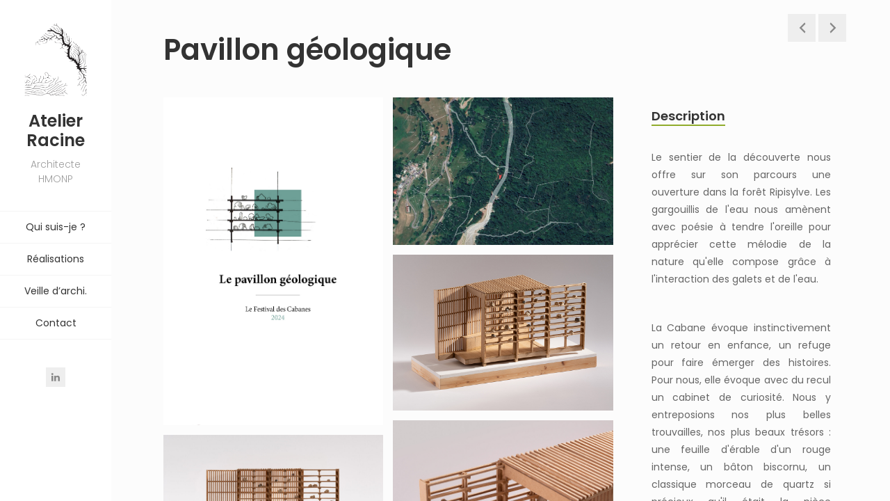

--- FILE ---
content_type: text/html; charset=UTF-8
request_url: http://www.atelier-racine.com/project/pavillon-geologique/
body_size: 11129
content:
<!DOCTYPE html>
<html lang="fr-FR">

<head>
    <meta charset="UTF-8">
    <meta name="viewport" content="width=device-width">
    <link rel="profile" href="http://gmpg.org/xfn/11">
    <link rel="pingback" href="http://www.atelier-racine.com/xmlrpc.php">
    <meta name='robots' content='index, follow, max-image-preview:large, max-snippet:-1, max-video-preview:-1' />
	<style>img:is([sizes="auto" i], [sizes^="auto," i]) { contain-intrinsic-size: 3000px 1500px }</style>
	
	<!-- This site is optimized with the Yoast SEO plugin v26.8 - https://yoast.com/product/yoast-seo-wordpress/ -->
	<title>Pavillon géologique - Atelier Racine</title>
	<link rel="canonical" href="https://www.atelier-racine.com/project/pavillon-geologique/" />
	<meta property="og:locale" content="fr_FR" />
	<meta property="og:type" content="article" />
	<meta property="og:title" content="Pavillon géologique - Atelier Racine" />
	<meta property="og:url" content="https://www.atelier-racine.com/project/pavillon-geologique/" />
	<meta property="og:site_name" content="Atelier Racine" />
	<meta property="article:modified_time" content="2024-07-25T10:20:16+00:00" />
	<meta property="og:image" content="https://www.atelier-racine.com/wp-content/uploads/2024/04/01-EN-AVANT.jpg" />
	<meta property="og:image:width" content="1020" />
	<meta property="og:image:height" content="720" />
	<meta property="og:image:type" content="image/jpeg" />
	<meta name="twitter:card" content="summary_large_image" />
	<meta name="twitter:label1" content="Durée de lecture estimée" />
	<meta name="twitter:data1" content="1 minute" />
	<script type="application/ld+json" class="yoast-schema-graph">{"@context":"https://schema.org","@graph":[{"@type":"WebPage","@id":"https://www.atelier-racine.com/project/pavillon-geologique/","url":"https://www.atelier-racine.com/project/pavillon-geologique/","name":"Pavillon géologique - Atelier Racine","isPartOf":{"@id":"http://www.atelier-racine.com/#website"},"primaryImageOfPage":{"@id":"https://www.atelier-racine.com/project/pavillon-geologique/#primaryimage"},"image":{"@id":"https://www.atelier-racine.com/project/pavillon-geologique/#primaryimage"},"thumbnailUrl":"http://www.atelier-racine.com/wp-content/uploads/2024/04/01-EN-AVANT.jpg","datePublished":"2024-04-30T12:21:37+00:00","dateModified":"2024-07-25T10:20:16+00:00","breadcrumb":{"@id":"https://www.atelier-racine.com/project/pavillon-geologique/#breadcrumb"},"inLanguage":"fr-FR","potentialAction":[{"@type":"ReadAction","target":["https://www.atelier-racine.com/project/pavillon-geologique/"]}]},{"@type":"ImageObject","inLanguage":"fr-FR","@id":"https://www.atelier-racine.com/project/pavillon-geologique/#primaryimage","url":"http://www.atelier-racine.com/wp-content/uploads/2024/04/01-EN-AVANT.jpg","contentUrl":"http://www.atelier-racine.com/wp-content/uploads/2024/04/01-EN-AVANT.jpg","width":1020,"height":720},{"@type":"BreadcrumbList","@id":"https://www.atelier-racine.com/project/pavillon-geologique/#breadcrumb","itemListElement":[{"@type":"ListItem","position":1,"name":"Accueil","item":"http://www.atelier-racine.com/"},{"@type":"ListItem","position":2,"name":"projets","item":"http://www.atelier-racine.com/project/"},{"@type":"ListItem","position":3,"name":"Pavillon géologique"}]},{"@type":"WebSite","@id":"http://www.atelier-racine.com/#website","url":"http://www.atelier-racine.com/","name":"Atelier Racine Architecture","description":"Des idées, des projets, des chantiers","publisher":{"@id":"http://www.atelier-racine.com/#organization"},"potentialAction":[{"@type":"SearchAction","target":{"@type":"EntryPoint","urlTemplate":"http://www.atelier-racine.com/?s={search_term_string}"},"query-input":{"@type":"PropertyValueSpecification","valueRequired":true,"valueName":"search_term_string"}}],"inLanguage":"fr-FR"},{"@type":"Organization","@id":"http://www.atelier-racine.com/#organization","name":"Atelier Racine Architecture","url":"http://www.atelier-racine.com/","logo":{"@type":"ImageObject","inLanguage":"fr-FR","@id":"http://www.atelier-racine.com/#/schema/logo/image/","url":"https://www.atelier-racine.com/wp-content/uploads/2023/11/04.jpg","contentUrl":"https://www.atelier-racine.com/wp-content/uploads/2023/11/04.jpg","width":1025,"height":1025,"caption":"Atelier Racine Architecture"},"image":{"@id":"http://www.atelier-racine.com/#/schema/logo/image/"},"sameAs":["https://www.instagram.com/atelier_racine_architecture/","https://www.linkedin.com/company/95959722/admin/feed/posts/"]}]}</script>
	<!-- / Yoast SEO plugin. -->


<link rel='dns-prefetch' href='//fonts.googleapis.com' />
<link rel="alternate" type="application/rss+xml" title="Atelier Racine &raquo; Flux" href="http://www.atelier-racine.com/feed/" />
<link rel="alternate" type="application/rss+xml" title="Atelier Racine &raquo; Flux des commentaires" href="http://www.atelier-racine.com/comments/feed/" />
<script type="text/javascript">
/* <![CDATA[ */
window._wpemojiSettings = {"baseUrl":"https:\/\/s.w.org\/images\/core\/emoji\/16.0.1\/72x72\/","ext":".png","svgUrl":"https:\/\/s.w.org\/images\/core\/emoji\/16.0.1\/svg\/","svgExt":".svg","source":{"concatemoji":"http:\/\/www.atelier-racine.com\/wp-includes\/js\/wp-emoji-release.min.js?ver=6.8.3"}};
/*! This file is auto-generated */
!function(s,n){var o,i,e;function c(e){try{var t={supportTests:e,timestamp:(new Date).valueOf()};sessionStorage.setItem(o,JSON.stringify(t))}catch(e){}}function p(e,t,n){e.clearRect(0,0,e.canvas.width,e.canvas.height),e.fillText(t,0,0);var t=new Uint32Array(e.getImageData(0,0,e.canvas.width,e.canvas.height).data),a=(e.clearRect(0,0,e.canvas.width,e.canvas.height),e.fillText(n,0,0),new Uint32Array(e.getImageData(0,0,e.canvas.width,e.canvas.height).data));return t.every(function(e,t){return e===a[t]})}function u(e,t){e.clearRect(0,0,e.canvas.width,e.canvas.height),e.fillText(t,0,0);for(var n=e.getImageData(16,16,1,1),a=0;a<n.data.length;a++)if(0!==n.data[a])return!1;return!0}function f(e,t,n,a){switch(t){case"flag":return n(e,"\ud83c\udff3\ufe0f\u200d\u26a7\ufe0f","\ud83c\udff3\ufe0f\u200b\u26a7\ufe0f")?!1:!n(e,"\ud83c\udde8\ud83c\uddf6","\ud83c\udde8\u200b\ud83c\uddf6")&&!n(e,"\ud83c\udff4\udb40\udc67\udb40\udc62\udb40\udc65\udb40\udc6e\udb40\udc67\udb40\udc7f","\ud83c\udff4\u200b\udb40\udc67\u200b\udb40\udc62\u200b\udb40\udc65\u200b\udb40\udc6e\u200b\udb40\udc67\u200b\udb40\udc7f");case"emoji":return!a(e,"\ud83e\udedf")}return!1}function g(e,t,n,a){var r="undefined"!=typeof WorkerGlobalScope&&self instanceof WorkerGlobalScope?new OffscreenCanvas(300,150):s.createElement("canvas"),o=r.getContext("2d",{willReadFrequently:!0}),i=(o.textBaseline="top",o.font="600 32px Arial",{});return e.forEach(function(e){i[e]=t(o,e,n,a)}),i}function t(e){var t=s.createElement("script");t.src=e,t.defer=!0,s.head.appendChild(t)}"undefined"!=typeof Promise&&(o="wpEmojiSettingsSupports",i=["flag","emoji"],n.supports={everything:!0,everythingExceptFlag:!0},e=new Promise(function(e){s.addEventListener("DOMContentLoaded",e,{once:!0})}),new Promise(function(t){var n=function(){try{var e=JSON.parse(sessionStorage.getItem(o));if("object"==typeof e&&"number"==typeof e.timestamp&&(new Date).valueOf()<e.timestamp+604800&&"object"==typeof e.supportTests)return e.supportTests}catch(e){}return null}();if(!n){if("undefined"!=typeof Worker&&"undefined"!=typeof OffscreenCanvas&&"undefined"!=typeof URL&&URL.createObjectURL&&"undefined"!=typeof Blob)try{var e="postMessage("+g.toString()+"("+[JSON.stringify(i),f.toString(),p.toString(),u.toString()].join(",")+"));",a=new Blob([e],{type:"text/javascript"}),r=new Worker(URL.createObjectURL(a),{name:"wpTestEmojiSupports"});return void(r.onmessage=function(e){c(n=e.data),r.terminate(),t(n)})}catch(e){}c(n=g(i,f,p,u))}t(n)}).then(function(e){for(var t in e)n.supports[t]=e[t],n.supports.everything=n.supports.everything&&n.supports[t],"flag"!==t&&(n.supports.everythingExceptFlag=n.supports.everythingExceptFlag&&n.supports[t]);n.supports.everythingExceptFlag=n.supports.everythingExceptFlag&&!n.supports.flag,n.DOMReady=!1,n.readyCallback=function(){n.DOMReady=!0}}).then(function(){return e}).then(function(){var e;n.supports.everything||(n.readyCallback(),(e=n.source||{}).concatemoji?t(e.concatemoji):e.wpemoji&&e.twemoji&&(t(e.twemoji),t(e.wpemoji)))}))}((window,document),window._wpemojiSettings);
/* ]]> */
</script>
<style id='wp-emoji-styles-inline-css' type='text/css'>

	img.wp-smiley, img.emoji {
		display: inline !important;
		border: none !important;
		box-shadow: none !important;
		height: 1em !important;
		width: 1em !important;
		margin: 0 0.07em !important;
		vertical-align: -0.1em !important;
		background: none !important;
		padding: 0 !important;
	}
</style>
<link rel='stylesheet' id='wp-block-library-css' href='http://www.atelier-racine.com/wp-includes/css/dist/block-library/style.min.css?ver=6.8.3' type='text/css' media='all' />
<style id='classic-theme-styles-inline-css' type='text/css'>
/*! This file is auto-generated */
.wp-block-button__link{color:#fff;background-color:#32373c;border-radius:9999px;box-shadow:none;text-decoration:none;padding:calc(.667em + 2px) calc(1.333em + 2px);font-size:1.125em}.wp-block-file__button{background:#32373c;color:#fff;text-decoration:none}
</style>
<style id='global-styles-inline-css' type='text/css'>
:root{--wp--preset--aspect-ratio--square: 1;--wp--preset--aspect-ratio--4-3: 4/3;--wp--preset--aspect-ratio--3-4: 3/4;--wp--preset--aspect-ratio--3-2: 3/2;--wp--preset--aspect-ratio--2-3: 2/3;--wp--preset--aspect-ratio--16-9: 16/9;--wp--preset--aspect-ratio--9-16: 9/16;--wp--preset--color--black: #000000;--wp--preset--color--cyan-bluish-gray: #abb8c3;--wp--preset--color--white: #ffffff;--wp--preset--color--pale-pink: #f78da7;--wp--preset--color--vivid-red: #cf2e2e;--wp--preset--color--luminous-vivid-orange: #ff6900;--wp--preset--color--luminous-vivid-amber: #fcb900;--wp--preset--color--light-green-cyan: #7bdcb5;--wp--preset--color--vivid-green-cyan: #00d084;--wp--preset--color--pale-cyan-blue: #8ed1fc;--wp--preset--color--vivid-cyan-blue: #0693e3;--wp--preset--color--vivid-purple: #9b51e0;--wp--preset--color--sunglow: #ffcd38;--wp--preset--color--flamingo: #e65959;--wp--preset--color--shamrock: #34c7a9;--wp--preset--color--light-slate-blue: #a878ff;--wp--preset--color--hit-pink: #f9966f;--wp--preset--color--medium-turquoise: #2fc0d1;--wp--preset--color--cardinal: #c7243f;--wp--preset--color--pacific-blue: #f57c02;--wp--preset--color--very-light-gray: #f5f5f5;--wp--preset--color--light-gray: #e5e5e5;--wp--preset--color--dark-gray: #555;--wp--preset--color--very-dark-gray: #333;--wp--preset--gradient--vivid-cyan-blue-to-vivid-purple: linear-gradient(135deg,rgba(6,147,227,1) 0%,rgb(155,81,224) 100%);--wp--preset--gradient--light-green-cyan-to-vivid-green-cyan: linear-gradient(135deg,rgb(122,220,180) 0%,rgb(0,208,130) 100%);--wp--preset--gradient--luminous-vivid-amber-to-luminous-vivid-orange: linear-gradient(135deg,rgba(252,185,0,1) 0%,rgba(255,105,0,1) 100%);--wp--preset--gradient--luminous-vivid-orange-to-vivid-red: linear-gradient(135deg,rgba(255,105,0,1) 0%,rgb(207,46,46) 100%);--wp--preset--gradient--very-light-gray-to-cyan-bluish-gray: linear-gradient(135deg,rgb(238,238,238) 0%,rgb(169,184,195) 100%);--wp--preset--gradient--cool-to-warm-spectrum: linear-gradient(135deg,rgb(74,234,220) 0%,rgb(151,120,209) 20%,rgb(207,42,186) 40%,rgb(238,44,130) 60%,rgb(251,105,98) 80%,rgb(254,248,76) 100%);--wp--preset--gradient--blush-light-purple: linear-gradient(135deg,rgb(255,206,236) 0%,rgb(152,150,240) 100%);--wp--preset--gradient--blush-bordeaux: linear-gradient(135deg,rgb(254,205,165) 0%,rgb(254,45,45) 50%,rgb(107,0,62) 100%);--wp--preset--gradient--luminous-dusk: linear-gradient(135deg,rgb(255,203,112) 0%,rgb(199,81,192) 50%,rgb(65,88,208) 100%);--wp--preset--gradient--pale-ocean: linear-gradient(135deg,rgb(255,245,203) 0%,rgb(182,227,212) 50%,rgb(51,167,181) 100%);--wp--preset--gradient--electric-grass: linear-gradient(135deg,rgb(202,248,128) 0%,rgb(113,206,126) 100%);--wp--preset--gradient--midnight: linear-gradient(135deg,rgb(2,3,129) 0%,rgb(40,116,252) 100%);--wp--preset--font-size--small: 13px;--wp--preset--font-size--medium: 20px;--wp--preset--font-size--large: 36px;--wp--preset--font-size--x-large: 42px;--wp--preset--spacing--20: 0.44rem;--wp--preset--spacing--30: 0.67rem;--wp--preset--spacing--40: 1rem;--wp--preset--spacing--50: 1.5rem;--wp--preset--spacing--60: 2.25rem;--wp--preset--spacing--70: 3.38rem;--wp--preset--spacing--80: 5.06rem;--wp--preset--shadow--natural: 6px 6px 9px rgba(0, 0, 0, 0.2);--wp--preset--shadow--deep: 12px 12px 50px rgba(0, 0, 0, 0.4);--wp--preset--shadow--sharp: 6px 6px 0px rgba(0, 0, 0, 0.2);--wp--preset--shadow--outlined: 6px 6px 0px -3px rgba(255, 255, 255, 1), 6px 6px rgba(0, 0, 0, 1);--wp--preset--shadow--crisp: 6px 6px 0px rgba(0, 0, 0, 1);}:where(.is-layout-flex){gap: 0.5em;}:where(.is-layout-grid){gap: 0.5em;}body .is-layout-flex{display: flex;}.is-layout-flex{flex-wrap: wrap;align-items: center;}.is-layout-flex > :is(*, div){margin: 0;}body .is-layout-grid{display: grid;}.is-layout-grid > :is(*, div){margin: 0;}:where(.wp-block-columns.is-layout-flex){gap: 2em;}:where(.wp-block-columns.is-layout-grid){gap: 2em;}:where(.wp-block-post-template.is-layout-flex){gap: 1.25em;}:where(.wp-block-post-template.is-layout-grid){gap: 1.25em;}.has-black-color{color: var(--wp--preset--color--black) !important;}.has-cyan-bluish-gray-color{color: var(--wp--preset--color--cyan-bluish-gray) !important;}.has-white-color{color: var(--wp--preset--color--white) !important;}.has-pale-pink-color{color: var(--wp--preset--color--pale-pink) !important;}.has-vivid-red-color{color: var(--wp--preset--color--vivid-red) !important;}.has-luminous-vivid-orange-color{color: var(--wp--preset--color--luminous-vivid-orange) !important;}.has-luminous-vivid-amber-color{color: var(--wp--preset--color--luminous-vivid-amber) !important;}.has-light-green-cyan-color{color: var(--wp--preset--color--light-green-cyan) !important;}.has-vivid-green-cyan-color{color: var(--wp--preset--color--vivid-green-cyan) !important;}.has-pale-cyan-blue-color{color: var(--wp--preset--color--pale-cyan-blue) !important;}.has-vivid-cyan-blue-color{color: var(--wp--preset--color--vivid-cyan-blue) !important;}.has-vivid-purple-color{color: var(--wp--preset--color--vivid-purple) !important;}.has-black-background-color{background-color: var(--wp--preset--color--black) !important;}.has-cyan-bluish-gray-background-color{background-color: var(--wp--preset--color--cyan-bluish-gray) !important;}.has-white-background-color{background-color: var(--wp--preset--color--white) !important;}.has-pale-pink-background-color{background-color: var(--wp--preset--color--pale-pink) !important;}.has-vivid-red-background-color{background-color: var(--wp--preset--color--vivid-red) !important;}.has-luminous-vivid-orange-background-color{background-color: var(--wp--preset--color--luminous-vivid-orange) !important;}.has-luminous-vivid-amber-background-color{background-color: var(--wp--preset--color--luminous-vivid-amber) !important;}.has-light-green-cyan-background-color{background-color: var(--wp--preset--color--light-green-cyan) !important;}.has-vivid-green-cyan-background-color{background-color: var(--wp--preset--color--vivid-green-cyan) !important;}.has-pale-cyan-blue-background-color{background-color: var(--wp--preset--color--pale-cyan-blue) !important;}.has-vivid-cyan-blue-background-color{background-color: var(--wp--preset--color--vivid-cyan-blue) !important;}.has-vivid-purple-background-color{background-color: var(--wp--preset--color--vivid-purple) !important;}.has-black-border-color{border-color: var(--wp--preset--color--black) !important;}.has-cyan-bluish-gray-border-color{border-color: var(--wp--preset--color--cyan-bluish-gray) !important;}.has-white-border-color{border-color: var(--wp--preset--color--white) !important;}.has-pale-pink-border-color{border-color: var(--wp--preset--color--pale-pink) !important;}.has-vivid-red-border-color{border-color: var(--wp--preset--color--vivid-red) !important;}.has-luminous-vivid-orange-border-color{border-color: var(--wp--preset--color--luminous-vivid-orange) !important;}.has-luminous-vivid-amber-border-color{border-color: var(--wp--preset--color--luminous-vivid-amber) !important;}.has-light-green-cyan-border-color{border-color: var(--wp--preset--color--light-green-cyan) !important;}.has-vivid-green-cyan-border-color{border-color: var(--wp--preset--color--vivid-green-cyan) !important;}.has-pale-cyan-blue-border-color{border-color: var(--wp--preset--color--pale-cyan-blue) !important;}.has-vivid-cyan-blue-border-color{border-color: var(--wp--preset--color--vivid-cyan-blue) !important;}.has-vivid-purple-border-color{border-color: var(--wp--preset--color--vivid-purple) !important;}.has-vivid-cyan-blue-to-vivid-purple-gradient-background{background: var(--wp--preset--gradient--vivid-cyan-blue-to-vivid-purple) !important;}.has-light-green-cyan-to-vivid-green-cyan-gradient-background{background: var(--wp--preset--gradient--light-green-cyan-to-vivid-green-cyan) !important;}.has-luminous-vivid-amber-to-luminous-vivid-orange-gradient-background{background: var(--wp--preset--gradient--luminous-vivid-amber-to-luminous-vivid-orange) !important;}.has-luminous-vivid-orange-to-vivid-red-gradient-background{background: var(--wp--preset--gradient--luminous-vivid-orange-to-vivid-red) !important;}.has-very-light-gray-to-cyan-bluish-gray-gradient-background{background: var(--wp--preset--gradient--very-light-gray-to-cyan-bluish-gray) !important;}.has-cool-to-warm-spectrum-gradient-background{background: var(--wp--preset--gradient--cool-to-warm-spectrum) !important;}.has-blush-light-purple-gradient-background{background: var(--wp--preset--gradient--blush-light-purple) !important;}.has-blush-bordeaux-gradient-background{background: var(--wp--preset--gradient--blush-bordeaux) !important;}.has-luminous-dusk-gradient-background{background: var(--wp--preset--gradient--luminous-dusk) !important;}.has-pale-ocean-gradient-background{background: var(--wp--preset--gradient--pale-ocean) !important;}.has-electric-grass-gradient-background{background: var(--wp--preset--gradient--electric-grass) !important;}.has-midnight-gradient-background{background: var(--wp--preset--gradient--midnight) !important;}.has-small-font-size{font-size: var(--wp--preset--font-size--small) !important;}.has-medium-font-size{font-size: var(--wp--preset--font-size--medium) !important;}.has-large-font-size{font-size: var(--wp--preset--font-size--large) !important;}.has-x-large-font-size{font-size: var(--wp--preset--font-size--x-large) !important;}
:where(.wp-block-post-template.is-layout-flex){gap: 1.25em;}:where(.wp-block-post-template.is-layout-grid){gap: 1.25em;}
:where(.wp-block-columns.is-layout-flex){gap: 2em;}:where(.wp-block-columns.is-layout-grid){gap: 2em;}
:root :where(.wp-block-pullquote){font-size: 1.5em;line-height: 1.6;}
</style>
<link rel='stylesheet' id='fw-ext-builder-frontend-grid-css' href='http://www.atelier-racine.com/wp-content/plugins/unyson/framework/extensions/builder/static/css/frontend-grid.css?ver=1.2.12' type='text/css' media='all' />
<link rel='stylesheet' id='fw-ext-forms-default-styles-css' href='http://www.atelier-racine.com/wp-content/plugins/unyson/framework/extensions/forms/static/css/frontend.css?ver=2.7.31' type='text/css' media='all' />
<link rel='stylesheet' id='font-awesome-css' href='http://www.atelier-racine.com/wp-content/plugins/unyson/framework/static/libs/font-awesome/css/font-awesome.min.css?ver=2.7.31' type='text/css' media='all' />
<link rel='stylesheet' id='bootstrap-css' href='http://www.atelier-racine.com/wp-content/themes/kerge/css/bootstrap.min.css?ver=4.0.0' type='text/css' media='all' />
<link rel='stylesheet' id='normalize-css' href='http://www.atelier-racine.com/wp-content/themes/kerge/css/normalize.css?ver=1.0' type='text/css' media='all' />
<link rel='stylesheet' id='owl-carousel-css' href='http://www.atelier-racine.com/wp-content/themes/kerge/css/owl.carousel.min.css?ver=2.3.4' type='text/css' media='all' />
<link rel='stylesheet' id='transition-animations-css' href='http://www.atelier-racine.com/wp-content/themes/kerge/css/transition-animations.css?ver=1.0' type='text/css' media='all' />
<link rel='stylesheet' id='dlmenu-css' href='http://www.atelier-racine.com/wp-content/themes/kerge/css/dlmenu.css?ver=1.0' type='text/css' media='all' />
<link rel='stylesheet' id='magnific-popup-css' href='http://www.atelier-racine.com/wp-content/themes/kerge/css/magnific-popup.css?ver=1.1.0' type='text/css' media='all' />
<link rel='stylesheet' id='pe-icon-7-stroke-css' href='http://www.atelier-racine.com/wp-content/themes/kerge/css/pe-icon-7-stroke/css/pe-icon-7-stroke.css?ver=1.0' type='text/css' media='all' />
<link rel='stylesheet' id='dashicons-css' href='http://www.atelier-racine.com/wp-includes/css/dashicons.min.css?ver=6.8.3' type='text/css' media='all' />
<link rel='stylesheet' id='fw-option-type-icon-v2-pack-linecons-css' href='http://www.atelier-racine.com/wp-content/plugins/unyson/framework/static/libs/linecons/css/linecons.css?ver=2.7.31' type='text/css' media='all' />
<link rel='stylesheet' id='fw-option-type-icon-v2-pack-font-awesome-css' href='http://www.atelier-racine.com/wp-content/plugins/unyson/framework/static/libs/font-awesome/css/font-awesome.min.css?ver=2.7.31' type='text/css' media='all' />
<link rel='stylesheet' id='fw-option-type-icon-v2-pack-entypo-css' href='http://www.atelier-racine.com/wp-content/plugins/unyson/framework/static/libs/entypo/css/entypo.css?ver=2.7.31' type='text/css' media='all' />
<link rel='stylesheet' id='fw-option-type-icon-v2-pack-linearicons-css' href='http://www.atelier-racine.com/wp-content/plugins/unyson/framework/static/libs/lnr/css/lnr.css?ver=2.7.31' type='text/css' media='all' />
<link rel='stylesheet' id='fw-option-type-icon-v2-pack-typicons-css' href='http://www.atelier-racine.com/wp-content/plugins/unyson/framework/static/libs/typcn/css/typcn.css?ver=2.7.31' type='text/css' media='all' />
<link rel='stylesheet' id='fw-option-type-icon-v2-pack-unycon-css' href='http://www.atelier-racine.com/wp-content/plugins/unyson/framework/static/libs/unycon/unycon.css?ver=2.7.31' type='text/css' media='all' />
<link rel='stylesheet' id='fw-option-type-icon-v2-pack-my_pack-css' href='http://www.atelier-racine.com/wp-content/themes/kerge/css/pe-icon-7-stroke/css/pe-icon-7-stroke.css?ver=2.7.31' type='text/css' media='all' />
<link rel='stylesheet' id='kerge-main-styles-css' href='http://www.atelier-racine.com/wp-content/themes/kerge/css/main.css?ver=3.1.7' type='text/css' media='all' />
<link rel='stylesheet' id='kerge-customization-css' href='http://www.atelier-racine.com/wp-content/themes/kerge/css/customization.css?ver=3.1.7' type='text/css' media='all' />
<style id='kerge-customization-inline-css' type='text/css'>

    .pt-page,
    .single-page-content .content-area {
        max-width: 1300px;
        min-width: 0;
    }
    body,
    p {
        font-family: "Poppins", Helvetica, sans-serif;
        font-size: 14px;
        font-weight: 0;
        font-style: normal;
        line-height: 1.85em;
        color: #666666;
    }
    .form-control,
    .form-control:focus,
    .has-error .form-control,
    .has-error .form-control:focus {
        font-family: "Poppins", Helvetica, sans-serif;
    }
    h1, h2, h3, h4, h5, h6 {
        font-family: "Poppins", Helvetica, sans-serif;
        font-weight: 600;
        font-style: normal;
        color: #333333;
    }
    h1 {
        font-size: 42px;
        color: #333333;
    }
    h2 {
        font-size: 27px;
        color: #333333;
    }
    h3 {
        font-size: 21px;
        color: #333333;
    }
    h4 {
        font-size: 18px;
        color: #333333;
    }
    h5 {
        font-size: 16px;
        color: #333333;
    }
    h6 {
        font-size: 14px;
        color: #333333;
    }
    .testimonial-author,
    .info-list li .title {
        font-family: "Poppins", Helvetica, sans-serif;
        font-weight: 600;
        font-style: normal;
        color: #333333;
    }
    .timeline-item .item-period,
    .section-inner.start-page-full-width .hp-text-block .sp-subtitle,
    .start-page .title-block .sp-subtitle,
    .mobile-site-title {
        font-family: "Poppins", Helvetica, sans-serif;
    }
    .form-control,
    .form-control:focus,
    .has-error .form-control,
    .has-error .form-control:focus,
    input[type="search"],
    input[type="password"],
    input[type="text"],
    .header-search input.form-control {
        font-family: "Poppins", Helvetica, sans-serif;
        font-weight: 0;
        font-style: normal;
    }
    .btn-primary, .btn-secondary, button, input[type="button"], input[type="submit"] {
        font-family: "Poppins", Helvetica, sans-serif;
    }.header-image img {
        height: auto;
        max-height: 110px;
        width: auto;
        max-width: 110px;}
    body {
        background-color: #fcfcfc;
    }
    @media only screen and (min-width: 991px) {
        .header.sticked {
            background-color: ;
        }
    }
            .section-inner.start-page-full-width .inner-content .fill-block {
                background-image: url(//www.atelier-racine.com/wp-content/uploads/2023/10/02.jpg);
            }
            .section-inner.start-page-full-width .row {
                flex-direction: row-reverse;
            }
    .btn-primary:hover,
    .btn-primary:focus,
    button:hover,
    button:focus,
    input[type="button"]:hover,
    input[type="button"]:focus,
    input[type="submit"]:hover,
    input[type="submit"]:focus,
    .site-main-menu > li > a:after,
    .timeline-item:after,
    .skill-percentage,
    .service-icon,
    .lm-pricing .lm-package-wrap.highlight-col .lm-heading-row span:after,
    .portfolio-page-nav > div.nav-item a:hover,
    .testimonials.owl-carousel .owl-nav .owl-prev:hover,
    .testimonials.owl-carousel .owl-nav .owl-next:hover,
    .clients.owl-carousel .owl-nav .owl-prev:hover,
    .clients.owl-carousel .owl-nav .owl-next:hover,
    .share-buttons a:hover,
    .fw-pricing .fw-package-wrap.highlight-col .fw-heading-row span:after,
    .cat-links li a,
    .cat-links li a:hover,
    .calendar_wrap td#today,
    .nothing-found p,
    .form-control + .form-control-border,
    .blog-sidebar .sidebar-title h4:after,
    .block-title h3:after,
    h3.comment-reply-title:after,
    .site-main-menu:not(.one-page-menu) li.active a:after,
    .site-main-menu.one-page-menu li a.active:after,
    .site-main-menu li.current-menu-item > a:after,
    .site-main-menu li a:after,
    .paging-navigation .page-numbers.current,
    .skills-second-style .skill-percentage,
    .portfolio-grid figure .portfolio-preview-desc h5:after,
    .preloader-spinner,
    .info-list li .title:after,
    .header .social-links a:hover,
    .fw-shortcode-calendar .cal-day-today,
    .fw-shortcode-calendar .cal-day-today.event-day,
    .wp-block-pullquote.is-style-solid-color,
    .wp-block-button:not(.is-style-outline) .wp-block-button__link:not(.has-background),
    .wp-block-button.is-style-outline .wp-block-button__link:active,
    .wp-block-button.is-style-outline .wp-block-button__link:focus,
    .wp-block-button.is-style-outline .wp-block-button__link:hover {
        background-color: #90ac2b;
    }
    .blog-sidebar .sidebar-item {
        background-color: #fff;
    }
    a,
    .form-group-with-icon.form-group-focus i,
    .site-title span,
    .header-search button:hover,
    .header-search button:focus,
    .block-title h3 span,
    .header-search button:hover,
    .header-search button:focus,
    .lm-info-block .lm-info-block-value,
    .ajax-page-nav > div.nav-item a:hover,
    .project-general-info .fa,
    .comment-author a:hover,
    .comment-list .pingback a:hover,
    .comment-list .trackback a:hover,
    .comment-metadata a:hover,
    .comment-reply-title small a:hover,
    .entry-title a:hover,
    .entry-content .edit-link a:hover,
    .post-navigation a:hover,
    .image-navigation a:hover,
    .portfolio-grid figure i,
    .lmpixels-arrows-nav > div:hover i,
    .lmpixels-scroll-to-top:hover,
    .cal-month-day.event-day span[data-cal-date],
    #cal-slide-content a.event-item {
        color: #90ac2b;
    }
    .start-page .title-block h2 {
        color: #ffffff;
    }

    .start-page .title-block .sp-subtitle {
        color: #ffffff;
    }

    a,
    .entry-meta:not(.entry-tags-share) a:hover {
        color: #bec98c;
    }

    a:hover,
    .post-navigation .meta-nav:hover {
        color: #bec98c;
    }
    .btn-primary:hover,
    .btn-primary:focus,
    button:hover,
    button:focus,
    input[type="button"]:hover,
    input[type="button"]:focus,
    input[type="submit"]:hover,
    input[type="submit"]:focus,
    .timeline-item,
    .timeline-item:before,
    .page-links a:hover,
    .paging-navigation .page-numbers.current,
    .portfolio-grid figure .portfolio-preview-desc h5:after,
    .paging-navigation a:hover,
    .skill-container,
    .btn-primary, button, input[type="button"], input[type="submit"],
    .timeline-second-style .divider:after,
    .skills-second-style .skill-container,
    .blog-sidebar ul li:before,
    .portfolio-filters li.active a,
    .portfolio-filters li.active a:hover,
    .share-buttons a:hover,
    .testimonials.owl-carousel .owl-nav .owl-prev:hover,
    .testimonials.owl-carousel .owl-nav .owl-next:hover,
    .clients.owl-carousel .owl-nav .owl-prev:hover,
    .clients.owl-carousel .owl-nav .owl-next:hover,
    .wp-block-pullquote,
    .wp-block-button .wp-block-button__link {
        border-color: #90ac2b;
    }
    .section-title-block.first-style .section-title,
    .page-title-wrap.first-style h2.page-title,
    .section-title-block.second-style .section-title:after,
    .page-title-wrap.second-style h2.page-title:after {
        background-color: #eeeeee;
    }

    .section-title-block.first-style .section-title:before,
    .page-title-wrap.first-style .page-title:before {
        border-right-color: #eeeeee;
    }

    .section-title-block.first-style .section-title,
    .page-title-wrap.first-style h2.page-title,
    .section-title-block.second-style .section-title,
    .page-title-wrap.second-style h2.page-title {
        color: #333333;
        font-size: 30px;
        font-family: "Poppins", Helvetica, sans-serif;
        font-weight: 600;
        font-style: normal;
        letter-spacing: 0px;
    }

    .pt-page:not(.start-page) .section-inner,
    .pt-page.second-style .section-inner,
    .single-page-content:not(.content-page-with-sidebar) .content-area,
    .custom-page-content .page-content,
    .portfolio-page-content,
    .content-page-with-sidebar .page-content,
    .start-page-content .page-content,
    .single-page-content.content-page-with-sidebar:not(.start-page-template) .content-area .page-content,
    .single-post .site-content .has-post-thumbnail .post-content,
    .timeline-second-style .divider:after {
        background-color: rgba(252,252,252,0.89);
    }

    .skills-second-style .skill-percentage,
    .skills-first-style .skill-percentage {
        border-color: rgba(252,252,252,0.89);
    }
    .header {
        background-color: #ffffff;
    }
    @media only screen and (min-width: 991px) {
        .header {
            width: 160px;
        }
        .site-main {
            margin-left: 160px;
        }
    }

    .site-title {
        font-family: "Poppins", Helvetica, sans-serif;
        font-size: 24px;
        font-weight: 600;
        font-style: normal;
        line-height: 1.2em;
        color: #333333;
        letter-spacing: 0px;
    }

    .site-subtitle {
        font-family: "Poppins", Helvetica, sans-serif;
        font-size: 14px;
        font-weight: 0;
        font-style: normal;
        line-height: 1.5em;
        color: #9c9c9c;
        letter-spacing: 0px;
    }

    .site-main-menu li a,
    .site-main-menu li a:hover {
        font-family: "Poppins", Helvetica, sans-serif;
        font-size: 14px;
        font-weight: 0;
        font-style: normal;
        line-height: 1.85em;
        color: #333333;
        letter-spacing: 0px;
    }

    .site-main-menu > li:first-child a,
    .kerge-classic-menu > li:first-child a,
    .site-main-menu li a,
    .site-main-menu li a:hover {
        border-color: #f5f5f5;
    }

    .site-main-menu li a:hover,
    .site-main-menu > li.active > a,
    .site-main-menu.one-page-menu li a.active,
    .site-main-menu li.current-menu-item > a,
    .dl-back > a:hover,
    .site-main-menu li > a.active {
        background-color: #fcfcfc;
    }.see-all-posts {
    visibility: hidden;
}
.photo-accueil {
padding-left: 40px;
padding-right: 55px;
}
.body, p {
    hyphens: none;
}
</style>
<link rel='stylesheet' id='kerge-google-fonts-css' href='http://fonts.googleapis.com/css?family=Poppins:100,100italic,200,200italic,300,300italic,regular,italic,500,500italic,600,600italic,700,700italic,800,800italic,900,900italic' type='text/css' media='all' />
<script type="text/javascript" src="http://www.atelier-racine.com/wp-includes/js/jquery/jquery.min.js?ver=3.7.1" id="jquery-core-js"></script>
<script type="text/javascript" src="http://www.atelier-racine.com/wp-includes/js/jquery/jquery-migrate.min.js?ver=3.4.1" id="jquery-migrate-js"></script>
<link rel="https://api.w.org/" href="http://www.atelier-racine.com/wp-json/" /><link rel="alternate" title="JSON" type="application/json" href="http://www.atelier-racine.com/wp-json/wp/v2/fw-portfolio/782" /><link rel="EditURI" type="application/rsd+xml" title="RSD" href="http://www.atelier-racine.com/xmlrpc.php?rsd" />
<meta name="generator" content="WordPress 6.8.3" />
<link rel='shortlink' href='http://www.atelier-racine.com/?p=782' />
<link rel="alternate" title="oEmbed (JSON)" type="application/json+oembed" href="http://www.atelier-racine.com/wp-json/oembed/1.0/embed?url=http%3A%2F%2Fwww.atelier-racine.com%2Fproject%2Fpavillon-geologique%2F" />
<link rel="alternate" title="oEmbed (XML)" type="text/xml+oembed" href="http://www.atelier-racine.com/wp-json/oembed/1.0/embed?url=http%3A%2F%2Fwww.atelier-racine.com%2Fproject%2Fpavillon-geologique%2F&#038;format=xml" />
<link rel="icon" href="http://www.atelier-racine.com/wp-content/uploads/2023/06/LOGO-MINI-SITE-12-150x150.png" sizes="32x32" />
<link rel="icon" href="http://www.atelier-racine.com/wp-content/uploads/2023/06/LOGO-MINI-SITE-12-300x300.png" sizes="192x192" />
<link rel="apple-touch-icon" href="http://www.atelier-racine.com/wp-content/uploads/2023/06/LOGO-MINI-SITE-12-300x300.png" />
<meta name="msapplication-TileImage" content="http://www.atelier-racine.com/wp-content/uploads/2023/06/LOGO-MINI-SITE-12-300x300.png" />
</head>

<body class="wp-singular fw-portfolio-template-default single single-fw-portfolio postid-782 wp-embed-responsive wp-theme-kerge masthead-fixed full-width singular single-post">

<!-- Loading animation -->
<div class="preloader">
  <div class="preloader-animation">
    <div class="preloader-spinner">
    </div>
  </div>
</div>
<!-- /Loading animation -->

<div id="page" class="page-layout">

    <header id="site_header" class="header mobile-menu-hide">
        <div class="header-content clearfix">
                        <div class="header-image">
                <a href="http://www.atelier-racine.com/">
                    <img src="//www.atelier-racine.com/wp-content/uploads/2023/10/PAT_2023_LOGO-SEUL_LOGO-PATmaison_LOGO-PAT-copie-5_LOGO-PAT-copie-5-1.png" alt="image">
                </a>
            </div>
            
                        <div class="site-title-block">
                <a href="http://www.atelier-racine.com/">
                                            <h1 class="site-title">Atelier Racine</h1>
                    
                                            <p class="site-subtitle">Architecte HMONP</p>
                                    </a>
            </div>
            

            <!-- Navigation -->
            <div class="site-nav dl-menuwrapper">
                                    <!-- Main menu -->
                    <ul id="menu-menu-principal" class="kerge-classic-menu-new site-main-menu site-auto-menu main-menu dl-menu dl-menuopen"><li id="menu-item-297" class="menu-item menu-item-type-post_type menu-item-object-page menu-item-297"><a href="http://www.atelier-racine.com/bienvenue-a-latelier-racine/" data-hover="1">Qui suis-je ?</a></li>
<li id="menu-item-137" class="menu-item menu-item-type-post_type menu-item-object-page menu-item-137"><a href="http://www.atelier-racine.com/portfolio/" data-hover="1">Réalisations</a></li>
<li id="menu-item-336" class="menu-item menu-item-type-post_type menu-item-object-page menu-item-336"><a href="http://www.atelier-racine.com/veille-architecturale/" data-hover="1">Veille d&rsquo;archi.</a></li>
<li id="menu-item-138" class="menu-item menu-item-type-post_type menu-item-object-page menu-item-138"><a href="http://www.atelier-racine.com/contact/" data-hover="1">Contact</a></li>
</ul>                    <!-- /Main menu -->
                                </div>

            <!-- Social Links -->
                        <div class="social-links">
                                            <a href="https://www.linkedin.com/in/amaury-chaix-lavaladas-234296159/" target="_blank">
                                                                            <i class="fa fa-linkedin"></i>
                                                                    </a>
                                    </div>
                        <!-- /Social Links -->

            <!-- Copyrights -->
                        <!-- /Copyrights -->
        </div>
    </header>
    <!-- /Header -->

    <!-- Mobile Header -->
    <div class="mobile-header mobile-visible">
        <div class="mobile-logo-container">
                        <div class="mobile-header-image">
                <a href="http://www.atelier-racine.com/">
                    <img src="//www.atelier-racine.com/wp-content/uploads/2023/10/PAT_2023_LOGO-SEUL_LOGO-PATmaison_LOGO-PAT-copie-5_LOGO-PAT-copie-5-1.png" alt="image">
                </a>
            </div>
            
            <div class="mobile-site-title">
                                                            <a href="http://www.atelier-racine.com/">
                            Atelier Racine                        </a>
                                                </div>
        </div>

        <a class="menu-toggle mobile-visible">
            <i class="fa fa-bars"></i>
            <i class="fa fa-times"></i>
        </a>
    </div>
    <!-- /Mobile Header -->

<div id="main" class="site-main">
    <div id="main-content" class="single-page-content">
        <div id="primary" class="content-area">
										
						<article id="post-782" class="post-782 fw-portfolio type-fw-portfolio status-publish has-post-thumbnail hentry fw-portfolio-category-microarchitecture">

							<div class="entry-content">
			                    <div id="portfolio-page" class="portfolio-page-content">
			                        <div class="portfolio-page-wrapper">
			                            			
			<nav class="portfolio-page-nav">
				<div class="nav-item portfolio-page-prev-next">
																		<a href="http://www.atelier-racine.com/project/maneo/" rel="next" >
													    <span class="meta-nav" title="MANEO"><i class="dashicons dashicons-arrow-left-alt2 portfolio-nav-prev"></i></span>
							</a>
					
																		<a href="http://www.atelier-racine.com/project/equipement-mixte/" rel="next" >
												    <span class="meta-nav" title="Equipement mixte"><i class="dashicons dashicons-arrow-right-alt2 portfolio-nav-next"></i></span>
						</a>
									</div>
							</nav>
		
			                            <div class="portfolio-page-title">
			                                <h1>Pavillon géologique</h1>			                            </div>

			                            				                            <div class="row">
				                            					                                <div class="col-sm-12 col-md-8 portfolio-block">
				                                
				                                				                                        	<div class="fw-page-builder-content"></div>
			                                        
				                                    				                                        	
				                                        	
				                                            <div id="portfolio-gallery-grid" class="portfolio-grid two-columns">
				                                                				                                                    <figure>
				                                                    	<a href="//www.atelier-racine.com/wp-content/uploads/2024/04/07.jpg" class="gallery-lightbox"></a>
				                                                    					                                                    	
				                                                    	<img src="//www.atelier-racine.com/wp-content/uploads/2024/04/07.jpg" alt="image"
				                                                    	srcset="http://www.atelier-racine.com/wp-content/uploads/2024/04/07.jpg 1302w, http://www.atelier-racine.com/wp-content/uploads/2024/04/07-201x300.jpg 201w, http://www.atelier-racine.com/wp-content/uploads/2024/04/07-687x1024.jpg 687w, http://www.atelier-racine.com/wp-content/uploads/2024/04/07-768x1144.jpg 768w, http://www.atelier-racine.com/wp-content/uploads/2024/04/07-1031x1536.jpg 1031w"
     																	sizes="(max-width: 1302px) 100vw, 1302px"
				                                                    	/>

				                                                    					                                                    	<div class="mask-gallery-grid"></div>
				                                                    </figure>
				                                                				                                                    <figure>
				                                                    	<a href="//www.atelier-racine.com/wp-content/uploads/2024/04/06.jpg" class="gallery-lightbox"></a>
				                                                    					                                                    	
				                                                    	<img src="//www.atelier-racine.com/wp-content/uploads/2024/04/06.jpg" alt="image"
				                                                    	srcset="http://www.atelier-racine.com/wp-content/uploads/2024/04/06.jpg 1940w, http://www.atelier-racine.com/wp-content/uploads/2024/04/06-300x201.jpg 300w, http://www.atelier-racine.com/wp-content/uploads/2024/04/06-1024x687.jpg 1024w, http://www.atelier-racine.com/wp-content/uploads/2024/04/06-768x515.jpg 768w, http://www.atelier-racine.com/wp-content/uploads/2024/04/06-1536x1031.jpg 1536w"
     																	sizes="(max-width: 1940px) 100vw, 1940px"
				                                                    	/>

				                                                    					                                                    	<div class="mask-gallery-grid"></div>
				                                                    </figure>
				                                                				                                                    <figure>
				                                                    	<a href="//www.atelier-racine.com/wp-content/uploads/2024/04/01-EN-AVANT-1.jpg" class="gallery-lightbox"></a>
				                                                    					                                                    	
				                                                    	<img src="//www.atelier-racine.com/wp-content/uploads/2024/04/01-EN-AVANT-1.jpg" alt="image"
				                                                    	srcset="http://www.atelier-racine.com/wp-content/uploads/2024/04/01-EN-AVANT-1.jpg 1020w, http://www.atelier-racine.com/wp-content/uploads/2024/04/01-EN-AVANT-1-300x212.jpg 300w, http://www.atelier-racine.com/wp-content/uploads/2024/04/01-EN-AVANT-1-768x542.jpg 768w"
     																	sizes="(max-width: 1020px) 100vw, 1020px"
				                                                    	/>

				                                                    					                                                    	<div class="mask-gallery-grid"></div>
				                                                    </figure>
				                                                				                                                    <figure>
				                                                    	<a href="//www.atelier-racine.com/wp-content/uploads/2024/04/04.jpg" class="gallery-lightbox"></a>
				                                                    					                                                    	
				                                                    	<img src="//www.atelier-racine.com/wp-content/uploads/2024/04/04.jpg" alt="image"
				                                                    	srcset="http://www.atelier-racine.com/wp-content/uploads/2024/04/04.jpg 1302w, http://www.atelier-racine.com/wp-content/uploads/2024/04/04-201x300.jpg 201w, http://www.atelier-racine.com/wp-content/uploads/2024/04/04-687x1024.jpg 687w, http://www.atelier-racine.com/wp-content/uploads/2024/04/04-768x1144.jpg 768w, http://www.atelier-racine.com/wp-content/uploads/2024/04/04-1031x1536.jpg 1031w"
     																	sizes="(max-width: 1302px) 100vw, 1302px"
				                                                    	/>

				                                                    					                                                    	<div class="mask-gallery-grid"></div>
				                                                    </figure>
				                                                				                                                    <figure>
				                                                    	<a href="//www.atelier-racine.com/wp-content/uploads/2024/04/03.jpg" class="gallery-lightbox"></a>
				                                                    					                                                    	
				                                                    	<img src="//www.atelier-racine.com/wp-content/uploads/2024/04/03.jpg" alt="image"
				                                                    	srcset="http://www.atelier-racine.com/wp-content/uploads/2024/04/03.jpg 1940w, http://www.atelier-racine.com/wp-content/uploads/2024/04/03-300x201.jpg 300w, http://www.atelier-racine.com/wp-content/uploads/2024/04/03-1024x687.jpg 1024w, http://www.atelier-racine.com/wp-content/uploads/2024/04/03-768x515.jpg 768w, http://www.atelier-racine.com/wp-content/uploads/2024/04/03-1536x1031.jpg 1536w"
     																	sizes="(max-width: 1940px) 100vw, 1940px"
				                                                    	/>

				                                                    					                                                    	<div class="mask-gallery-grid"></div>
				                                                    </figure>
				                                                				                                                    <figure>
				                                                    	<a href="//www.atelier-racine.com/wp-content/uploads/2024/04/02.jpg" class="gallery-lightbox"></a>
				                                                    					                                                    	
				                                                    	<img src="//www.atelier-racine.com/wp-content/uploads/2024/04/02.jpg" alt="image"
				                                                    	srcset="http://www.atelier-racine.com/wp-content/uploads/2024/04/02.jpg 1940w, http://www.atelier-racine.com/wp-content/uploads/2024/04/02-300x201.jpg 300w, http://www.atelier-racine.com/wp-content/uploads/2024/04/02-1024x687.jpg 1024w, http://www.atelier-racine.com/wp-content/uploads/2024/04/02-768x515.jpg 768w, http://www.atelier-racine.com/wp-content/uploads/2024/04/02-1536x1031.jpg 1536w"
     																	sizes="(max-width: 1940px) 100vw, 1940px"
				                                                    	/>

				                                                    					                                                    	<div class="mask-gallery-grid"></div>
				                                                    </figure>
				                                                				                                                    <figure>
				                                                    	<a href="//www.atelier-racine.com/wp-content/uploads/2024/04/08.jpg" class="gallery-lightbox"></a>
				                                                    					                                                    	
				                                                    	<img src="//www.atelier-racine.com/wp-content/uploads/2024/04/08.jpg" alt="image"
				                                                    	srcset="http://www.atelier-racine.com/wp-content/uploads/2024/04/08.jpg 1940w, http://www.atelier-racine.com/wp-content/uploads/2024/04/08-300x201.jpg 300w, http://www.atelier-racine.com/wp-content/uploads/2024/04/08-1024x687.jpg 1024w, http://www.atelier-racine.com/wp-content/uploads/2024/04/08-768x515.jpg 768w, http://www.atelier-racine.com/wp-content/uploads/2024/04/08-1536x1031.jpg 1536w"
     																	sizes="(max-width: 1940px) 100vw, 1940px"
				                                                    	/>

				                                                    					                                                    	<div class="mask-gallery-grid"></div>
				                                                    </figure>
				                                                				                                                    <figure>
				                                                    	<a href="//www.atelier-racine.com/wp-content/uploads/2024/04/09-1.jpg" class="gallery-lightbox"></a>
				                                                    					                                                    	
				                                                    	<img src="//www.atelier-racine.com/wp-content/uploads/2024/04/09-1.jpg" alt="image"
				                                                    	srcset="http://www.atelier-racine.com/wp-content/uploads/2024/04/09-1.jpg 1940w, http://www.atelier-racine.com/wp-content/uploads/2024/04/09-1-300x201.jpg 300w, http://www.atelier-racine.com/wp-content/uploads/2024/04/09-1-1024x687.jpg 1024w, http://www.atelier-racine.com/wp-content/uploads/2024/04/09-1-768x515.jpg 768w, http://www.atelier-racine.com/wp-content/uploads/2024/04/09-1-1536x1031.jpg 1536w"
     																	sizes="(max-width: 1940px) 100vw, 1940px"
				                                                    	/>

				                                                    					                                                    	<div class="mask-gallery-grid"></div>
				                                                    </figure>
				                                                				                                                    <figure>
				                                                    	<a href="//www.atelier-racine.com/wp-content/uploads/2024/04/10.jpg" class="gallery-lightbox"></a>
				                                                    					                                                    	
				                                                    	<img src="//www.atelier-racine.com/wp-content/uploads/2024/04/10.jpg" alt="image"
				                                                    	srcset="http://www.atelier-racine.com/wp-content/uploads/2024/04/10.jpg 1940w, http://www.atelier-racine.com/wp-content/uploads/2024/04/10-300x201.jpg 300w, http://www.atelier-racine.com/wp-content/uploads/2024/04/10-1024x687.jpg 1024w, http://www.atelier-racine.com/wp-content/uploads/2024/04/10-768x515.jpg 768w, http://www.atelier-racine.com/wp-content/uploads/2024/04/10-1536x1031.jpg 1536w"
     																	sizes="(max-width: 1940px) 100vw, 1940px"
				                                                    	/>

				                                                    					                                                    	<div class="mask-gallery-grid"></div>
				                                                    </figure>
				                                                				                                                    <figure>
				                                                    	<a href="//www.atelier-racine.com/wp-content/uploads/2024/04/11.jpg" class="gallery-lightbox"></a>
				                                                    					                                                    	
				                                                    	<img src="//www.atelier-racine.com/wp-content/uploads/2024/04/11.jpg" alt="image"
				                                                    	srcset="http://www.atelier-racine.com/wp-content/uploads/2024/04/11.jpg 1940w, http://www.atelier-racine.com/wp-content/uploads/2024/04/11-300x201.jpg 300w, http://www.atelier-racine.com/wp-content/uploads/2024/04/11-1024x687.jpg 1024w, http://www.atelier-racine.com/wp-content/uploads/2024/04/11-768x515.jpg 768w, http://www.atelier-racine.com/wp-content/uploads/2024/04/11-1536x1031.jpg 1536w"
     																	sizes="(max-width: 1940px) 100vw, 1940px"
				                                                    	/>

				                                                    					                                                    	<div class="mask-gallery-grid"></div>
				                                                    </figure>
				                                                				                                            </div>
				                                            				                                        
				                                    				                                    
				                                </div>

				                                				                                <div class="col-sm-12 col-md-4 portfolio-block">
				                                    				                                    <!-- Project Description -->
				                                    <div class="project-description">
					                                    <div class="block-title">
					                                        				                                            <h3>Description</h3>
				                                            					                                    </div>
					                                    <ul class="project-general-info">
					                                        
					                                        
					                                        
					                                        
					                                        					                                    </ul>

					                                    				                                            <div class="text-justify"><p>Le sentier de la découverte nous offre sur son parcours une ouverture dans la forêt Ripisylve. Les gargouillis de l'eau nous amènent avec poésie à tendre l'oreille pour apprécier cette mélodie de la nature qu'elle compose grâce à l'interaction des galets et de l'eau.</p><p>&nbsp;</p><p>La Cabane évoque instinctivement un retour en enfance, un refuge pour faire émerger des histoires. Pour nous, elle évoque avec du recul un cabinet de curiosité. Nous y entreposions nos plus belles trouvailles, nos plus beaux trésors : une feuille d'érable d'un rouge intense, un bâton biscornu, un classique morceau de quartz si précieux qu'il était la pièce maitresse de notre collection. Fasciné par l'ambiance et la portée pédagogique des musées d'histoire naturelle, nous souhaitons au travers de cette cabane, se servir de l'architecture comme passerelle pour redonner ces musées ex-situ à la nature. Le pavillon est composé de deux parois dysimétriques se faisant face. L'une appelle le promeneur et l'autre oriente le regard vers l'aval de la rivière. La paroi côté rivière est le support de la collection géologique participative. Les galets exposés dialoguent directement avec la rivière qui forme l'arrière-plan. La paroi côté foret est quant à elle plus opaque et permet l'adossement et l'observation attentive de la "vitrine".</p><p>&nbsp;</p><p>À l'image de la cabane-musée de notre enfance, nous offrons au public la réinterprétation de cette sensation oubliée de la collection de curiosité, cette fois collective et in situ, en réponse aux enjeux actuels des défis que doit relever l'architecture. La cabane aux trésors est à la fois un support pédagogique du lieu et de l'architecture.</p></div>
				                                        
					                                    														<!-- /Tags -->

																											</div>
													<!-- /Project Description -->
												</div>
																							</div>
										
			                        </div>
			                    </div>
			                </div>
			            </article>
							</div>
	</div>
</div>
    </div>
	<script type="speculationrules">
{"prefetch":[{"source":"document","where":{"and":[{"href_matches":"\/*"},{"not":{"href_matches":["\/wp-*.php","\/wp-admin\/*","\/wp-content\/uploads\/*","\/wp-content\/*","\/wp-content\/plugins\/*","\/wp-content\/themes\/kerge\/*","\/*\\?(.+)"]}},{"not":{"selector_matches":"a[rel~=\"nofollow\"]"}},{"not":{"selector_matches":".no-prefetch, .no-prefetch a"}}]},"eagerness":"conservative"}]}
</script>
<script type="text/javascript" src="http://www.atelier-racine.com/wp-content/themes/kerge/js/modernizr.custom.js?ver=2.8.3" id="modernizr-js"></script>
<script type="text/javascript" src="http://www.atelier-racine.com/wp-content/themes/kerge/js/owl.carousel.min.js?ver=2.3.4" id="owl-carousel-js"></script>
<script type="text/javascript" src="http://www.atelier-racine.com/wp-content/themes/kerge/js/validator.js?ver=1.0" id="kerge-jquery-validator-js"></script>
<script type="text/javascript" src="http://www.atelier-racine.com/wp-includes/js/imagesloaded.min.js?ver=5.0.0" id="imagesloaded-js"></script>
<script type="text/javascript" src="http://www.atelier-racine.com/wp-content/themes/kerge/js/jquery.shuffle.min.js?ver=3.1.1" id="shuffle-js"></script>
<script type="text/javascript" src="http://www.atelier-racine.com/wp-includes/js/masonry.min.js?ver=4.2.2" id="masonry-js"></script>
<script type="text/javascript" src="http://www.atelier-racine.com/wp-content/themes/kerge/js/jquery.dlmenu.js?ver=1.0.0" id="dlmenu-js"></script>
<script type="text/javascript" src="http://www.atelier-racine.com/wp-content/themes/kerge/js/jquery.magnific-popup.min.js?ver=1.1.0" id="magnific-popup-js"></script>
<script type="text/javascript" src="http://www.atelier-racine.com/wp-content/themes/kerge/js/main.js?ver=3.1.7" id="kerge-jquery-main-js"></script>
<script type="text/javascript" id="kerge-jquery-main-js-after">
/* <![CDATA[ */
var ajaxurl = "http://www.atelier-racine.com/wp-admin/admin-ajax.php";
/* ]]> */
</script>
</body>
</html>


--- FILE ---
content_type: text/css
request_url: http://www.atelier-racine.com/wp-content/themes/kerge/css/main.css?ver=3.1.7
body_size: 18789
content:
/*
* Theme Name: Kerge - Resume / CV / vCard WordPress Theme
* Author: lmpixels
* Author URL: http://themeforest.net/user/lmpixels
* Version: 3.1.7
*/

/* =============================================================================

1. General styles (Buttons, Inputs, Typography)
2. Page loadig animation
3. Subpages changer
4. Site header (Panel with logo & navigation)
5. Site content
6. Pages
7. Sliders (testimonials & portfolio carousels)
8. Portfolio Full info page
9. Single Page Layout (Blog Post page ...)
10. Pricing
11. Blog
12. 404 Page
13. Media Queries 

============================================================================= */


/* ============================================================================= 
1. General styles
============================================================================= */

html {
  position: relative;
  height: 100%;
  width: 100%;
}

.admin-bar {
  margin-top: 0;
  padding-top: 32px;
}

body {
  position: relative;
  font-family: 'Roboto', Helvetica, sans-serif;
  color: #666;
  margin: 0;
  height: 100%;
  width: 100%;
  font-size: 14px;
  line-height: 1.75em;
  background-color: #f5f5f5;
  overflow: hidden;
  background-size: cover;
  -webkit-background-size: cover;
  background-attachment: fixed;
  background-position: center center;
  background-repeat: no-repeat;
}

body.ajax-page-visible {
  overflow: hidden;
}

a {
  color: #ffcd38;
  text-decoration: none;
  outline: none;
  -webkit-transition: all 0.3s ease-in-out;
  -moz-transition: all 0.3s ease-in-out;
  -o-transition: all 0.3s ease-in-out;
  -ms-transition: all 0.3s ease-in-out;
  transition: all 0.3s ease-in-out;
}

a:hover {
  color: #FF9800;
  text-decoration: none;
  outline: none;
}

a:focus {
  outline: 0;
  text-decoration: none;
}

h1, h2, h3, h4, h5, h6 {
  color: #212121;
  font-family: Oswald, Helvetica, sans-serif;
  font-weight: 400;
  line-height: 1.5em;
  margin-top: 0;
  margin-bottom: 10px;
}

h1 {
  font-size: 32px;
}

h2 {
  font-size: 27px;
}

h3 {
  font-size: 21px;
}

h4 {
  font-size: 18px;
}

h5 {
  font-size: 16px;
}

h6 {
  font-size: 14px;
}

p {
  margin: 0 0 10px;
}

p.lead {
  font-size: 18px;
  margin: 25px 0;
}

ol, ul {
    padding: 0 0 0 40px;
    margin: 1em 0;
}

ol ol, ol ul, ul ol, ul ul {
  margin: 1em 0;
}

dd {
    margin: 0 0 24px;
}

img {
  vertical-align: bottom;
  max-width: 100%;
  height: auto;
  border: 0;
  -ms-interpolation-mode: bicubic;
}

.page {
  position: relative;
  width: 100%;
  height: 100%;
}

.fw-page-builder-content .fw-container {
  padding-left: 0;
  padding-right: 0;
}

.mobile-visible {
  display: none;
  visibility: hidden;
}

.mobile-hidden {
  display: block;
  visibility: visible;
}

/* Form controls */
.form-group {
  position: relative;
  margin: 0 0 21.5px;
}
.form-control,
.form-control:focus {
  height: 42px;
}

.form-control,
.form-control:focus,
.has-error .form-control,
.has-error .form-control:focus,
input[type="search"],
input[type="password"],
input[type="text"] {
  position: relative;
  border: 1px solid #dfdfdf;
  border-radius: 0;
  display: block;
  font-size: 1em;
  margin: 0;
  padding: 10px 25px 10px 12px;
  width: 100%;
  background: 0 0;
  text-align: left;
  color: inherit;
  -webkit-box-shadow: none;
  -moz-box-shadow: none;
  box-shadow: none;
  outline: none;
  font-family: 'PT Sans', Helvetica, sans-serif;
}

.form-control,
.form-control:focus,
.has-error .form-control,
.has-error .form-control:focus,
input[type="search"],
input[type="password"],
input[type="text"],
.header-search input.form-control {
  -webkit-transform: translateZ(0);
  -moz-transform: translateZ(0);
  transform: translateZ(0);
}

textarea.form-control, textarea.form-control:focus {
  height: auto;
}

.form-control + .form-control-border {
  content: "";
  position: absolute;
  z-index: -1;
  left: 50%;
  right: 50%;
  bottom: 0;
  background: #ffcd38;
  height: 2px;
  -webkit-transition: all 0.3s ease-in-out;
  -moz-transition: all 0.3s ease-in-out;
  -o-transition: all 0.3s ease-in-out;
  -ms-transition: all 0.3s ease-in-out;
  transition: all 0.3s ease-in-out;
}

.form-control:focus + .form-control-border {
  left: 0;
  right: 0;
  z-index: 1;
}

.has-error .form-control + .form-control-border {
  background: #ff4c4c;
}

/* Placeholders */
.form-control::-moz-placeholder {
  color: #adadac;
}

.form-control:-ms-input-placeholder {
  color: #adadac;
}

.form-control::-webkit-input-placeholder {
  color: #adadac;
}
/* /Placeholders */

.form-group .help-block {
  position: absolute;
  display: inline-block;
  padding: 0px 5px;
  font-size: 0.93em;
  line-height: 1.75em;
  margin: -2px 0 0 10px;
  color: #fff;
  background: #ff4e4e;
}

.form-group .help-block:after {
  content: " ";
  position: absolute;
  left: 5px;
  bottom: 100%;
  width: 0;
  height: 0;
  border-bottom: 10px solid #ff4e4e;
  border-right: 10px solid transparent;
}
.form-group .help-block:empty {
  display: none;
}

.form-group-with-icon i {
  position: absolute;
  font-size: 16px;
  top: 13px;
  right: 13px;
  color: #d3d3d3;
}

.form-group-with-icon.form-group-focus i {
  color: #ffcd38;
}

.form-group.form-group-w-checkbox {
  padding-top: 0;
  padding-bottom: 8px;
  margin-bottom: 17px;
}

.form-group-with-icon.form-group-w-checkbox {
  padding-top: 8px;
  padding-left: 52px;
  margin-bottom: 25px;
}

.form-group .form-control-checkbox + label,
.form-group.form-group-focus .form-control-checkbox + label {
  position: relative;
  display: inline;
  left: 0;
  top: 0;
  font-size: 1em;
  opacity: 1;
}

.form-group .form-control-checkbox,
.form-group.form-group-focus .form-control-checkbox {
  display: inline-block;
  width: auto;
  height: auto;
  top: 2px;
}

.form-group.form-group-w-checkbox .help-block {
  top: 100%;
  left: 0;
  margin-left: 0;
}

.form-group.form-group-with-icon.form-group-w-checkbox .help-block {
  left: 52px;
}
/* /Form controls */

.no-padding {
  padding: 0;
}

.subpage-block {
  margin-bottom: 30px;
}

.text-rotation {
  display: block;
}

.center {
  text-align: center;
}

figure {
  max-width: 100%;
}

pre {
  display: block;
  padding: 9.5px;
  margin: 0 0 10px;
  line-height: 1.42857143;
  color: #333;
  word-break: break-all;
  word-wrap: break-word;
  background-color: #f5f5f5;
  border: 1px solid #ccc;
  border-radius: 4px;
}

/* buttons */
.btn-primary,
.btn-secondary,
button,
input[type="button"],
input[type="submit"],
.wp-block-button .wp-block-button__link {
  display: inline-block;
  position: relative;
  padding: 0.8em 2em;
  margin-bottom: .25em;
  font-size: 1em;
  line-height: 1.2;
  border: 0;
  outline: 0;
  border: 2px solid #ffcd38;
  color: #222;
  text-shadow: none;
  background-color: transparent;
  border-radius: 0;
  font-family: 'PT Sans', Helvetica, sans-serif;
  -webkit-transition: all 0.3s ease-in-out;
  -moz-transition: all 0.3s ease-in-out;
  -o-transition: all 0.3s ease-in-out;
  -ms-transition: all 0.3s ease-in-out;
  transition: all 0.3s ease-in-out;
}

.btn-primary:hover,
.btn-primary:focus,
button:hover,
button:focus,
input[type="button"]:hover,
input[type="button"]:focus,
input[type="submit"]:hover,
input[type="submit"]:focus {
  background-color: #ffcd38;
  color: #fff;
  outline: 0;
}

.btn-secondary {
  border-color: #d5d5d5;
  background-color: #fff;
}

.btn-secondary:hover,
.btn-secondary:focus {
  color: #222;
  border-color: #d5d5d5;
  background-color: #d5d5d5;
}

.mfp-container button {
  box-shadow: none;
}

.wp-block-button:not(.is-style-outline) .wp-block-button__link,
.wp-block-button.is-style-outline .wp-block-button__link:active,
.wp-block-button.is-style-outline .wp-block-button__link:focus,
.wp-block-button.is-style-outline .wp-block-button__link:hover {
  background: #ffcd38;
}

.wp-block-button:not(.is-style-squared):not(.is-style-outline) .wp-block-button__link {
  border-radius: 5px;
}

.wp-block-button.is-style-outline {
  background: transparent;
}

.wp-block-button.is-style-outline .wp-block-button__link:active,
.wp-block-button.is-style-outline .wp-block-button__link:focus,
.wp-block-button.is-style-outline .wp-block-button__link:hover  {
  color: #fff;
}

.wp-block-button.is-style-outline .wp-block-button__link,
.wp-block-button.is-style-outline {
  background: transparent;
}

.wp-block-button:not(.is-style-outline) .wp-block-button__link {
    color: #fff;
}

.wp-block-button:not(.is-style-outline) .wp-block-button__link:active,
.wp-block-button:not(.is-style-outline) .wp-block-button__link:focus,
.wp-block-button:not(.is-style-outline) .wp-block-button__link:hover,
.wp-block-button:not(.is-style-outline) .wp-block-button__link:not(.has-background):active,
.wp-block-button:not(.is-style-outline) .wp-block-button__link:not(.has-background):focus,
.wp-block-button:not(.is-style-outline) .wp-block-button__link:not(.has-background):hover {
  color: #222;
  background-color: transparent;
}

.wp-block-button .wp-block-button__link.has-background {
  border-color: transparent;
}

.wp-block-button .wp-block-button__link.has-background:active,
.wp-block-button .wp-block-button__link.has-background:focus,
.wp-block-button .wp-block-button__link.has-background:hover  {
  border-color: inherit;
}
/* / buttons */

.border-top {
  border-top: 2px solid #ffcd38;
}

.border-bottom {
  border-bottom: 2px solid #ffcd38;
}

/* Footer */
body > footer {
  position: fixed;
  bottom: 0;
  left: 0;
  right: 0;
}

/* copyrights block */
body > footer .copyrights {
  display: block;
  margin-bottom: 12px;
  text-align: center;
  font-size: 12px;
  color: #9e9e9e;
}
/* / copyrights block */
/* / Footer */

/* Alignment */

.alignleft {
  float: left;
  margin-right: 20px;
}

.alignright {
  float: right;
  margin-left: 20px;
}

.aligncenter {
  display: block;
  margin-left: auto;
  margin-right: auto;
}

.alignfull {
  margin-left: -70px;
  margin-right: -70px;
  min-width: calc(100% + 140px);
}

.alignwide {
  margin-left: -35px;
  margin-right: -35px;
  min-width: calc(100% + 70px);
}

.wp-block-image .alignleft {
  margin-right: 30px;
}

.wp-block-image .alignright {
  margin-left: 30px;
}

blockquote.alignleft,
figure.wp-caption.alignleft,
img.alignleft {
  margin: 7px 24px 7px 0;
}

.wp-caption.alignleft {
  margin: 7px 14px 7px 0;
}

blockquote.alignright,
figure.wp-caption.alignright,
img.alignright {
  margin: 7px 0 7px 24px;
}

.wp-caption.alignright {
  margin: 7px 0 7px 14px;
}

blockquote.aligncenter,
img.aligncenter,
.wp-caption.aligncenter {
  margin-top: 7px;
  margin-bottom: 7px;
}

.site-content blockquote.alignleft,
.site-content blockquote.alignright {
  border-top: 1px solid rgba(0, 0, 0, 0.1);
  border-bottom: 1px solid rgba(0, 0, 0, 0.1);
  padding-top: 17px;
  width: 50%;
}

.site-content blockquote.alignleft p,
.site-content blockquote.alignright p {
  margin-bottom: 17px;
}

.wp-caption {
  margin-bottom: 24px;
}

.wp-caption img[class*="wp-image-"] {
  display: block;
  margin: 0;
}

.wp-caption {
  color: #767676;
}

.wp-caption-text {
  -webkit-box-sizing: border-box;
  -moz-box-sizing: border-box;
  box-sizing: border-box;
  font-size: 0.875em;
  font-style: italic;
  line-height: 1.5;
  margin: 9px 0;
}

div.wp-caption .wp-caption-text {
  padding-right: 10px;
}

div.wp-caption.alignright img[class*="wp-image-"],
div.wp-caption.alignright .wp-caption-text {
  padding-left: 10px;
  padding-right: 0;
}

.wp-smiley {
  border: 0;
  margin-bottom: 0;
  margin-top: 0;
  padding: 0;
}

.wp-block-pullquote {
  border-left: 0;
  border-right: 0;
  border-top: 3px solid #ffcd38;
  border-bottom: 3px solid #ffcd38;
  margin-top: 15px;
  margin-bottom: 15px;
}

.wp-block-pullquote blockquote {
  border: 0;
  padding: 0;
  margin: 0;
}

.wp-block-audio figcaption,
.wp-block-image figcaption,
.wp-block-video figcaption,
.wp-block-embed figcaption {
  color: #999;
}

.wp-block-gallery .blocks-gallery-item figcaption {
  color: #f5f5f5;
}

/* Assistive text */

.screen-reader-text {
  clip: rect(1px, 1px, 1px, 1px);
  position: absolute;
}

.screen-reader-text:focus {
  background-color: #f1f1f1;
  border-radius: 3px;
  box-shadow: 0 0 2px 2px rgba(0, 0, 0, 0.6);
  clip: auto;
  color: #21759b;
  display: block;
  font-size: 14px;
  font-weight: bold;
  height: auto;
  line-height: normal;
  padding: 15px 23px 14px;
  position: absolute;
  left: 5px;
  top: 5px;
  text-decoration: none;
  text-transform: none;
  width: auto;
  z-index: 100000; /* Above WP toolbar */
}

/* table */
table,
th,
td {
  border: 1px solid rgba(0, 0, 0, 0.1);
}

table {
  border-collapse: separate;
  border-spacing: 0;
  border-width: 1px 0 0 1px;
  margin-bottom: 24px;
  width: 100%;
}

caption,
th,
td {
  font-weight: normal;
  text-align: left;
}

th {
  border-width: 0 1px 1px 0;
  font-weight: bold;
  padding: .5em;
}

td {
  border-width: 0 1px 1px 0;
  padding: .5em;
}
/* /table */

.wp-block-separator {
  border: none;
  border-bottom: 2px solid #e5e5e5;
  margin: 1.65em auto;
}

.wp-block-separator.is-style-wide {
  border-bottom-width: 1px;
}

.wp-block-separator:not(.is-style-wide):not(.is-style-dots) {
  max-width: 100px;
}

pre.wp-block-verse {
  font-family: inherit;
  background: transparent;
  color: inherit;
  border: 0;
}


.has-sunglow-background-color,
.wp-block-button .wp-block-button__link.has-sunglow-background-color {
  background-color: #ffcd38;
}
 
.has-sunglow-color,
.wp-block-button .wp-block-button__link.has-sunglow-color {
  color: #ffcd38;
}

.has-flamingo-background-color,
.wp-block-button .wp-block-button__link.has-flamingo-background-color {
  background-color: #e65959;
}
 
.has-flamingo-color,
.wp-block-button .wp-block-button__link.has-flamingo-color {
  color: #e65959;
}

.has-shamrock-background-color,
.wp-block-button .wp-block-button__link.has-shamrock-background-color {
  background-color: #34c7a9;
}
 
.has-shamrock-color,
.wp-block-button .wp-block-button__link.has-shamrock-color {
  color: #34c7a9;
}

.has-light-slate-blue-background-color,
.wp-block-button .wp-block-button__link.has-light-slate-blue-background-color {
  background-color: #a878ff;
}
 
.has-light-slate-blue-color,
.wp-block-button .wp-block-button__link.has-light-slate-blue-color {
  color: #a878ff;
}

.has-hit-pink-background-color,
.wp-block-button .wp-block-button__link.has-hit-pink-background-color {
  background-color: #f9966f;
}
 
.has-hit-pink-color,
.wp-block-button .wp-block-button__link.has-hit-pink-color {
  color: #f9966f;
}

.has-medium-turquoise-background-color,
.wp-block-button .wp-block-button__link.has-medium-turquoise-background-color {
  background-color: #2fc0d1;
}
 
.has-medium-turquoise-color,
.wp-block-button .wp-block-button__link.has-medium-turquoise-color {
  color: #2fc0d1;
}

.has-cardinal-background-color,
.wp-block-button .wp-block-button__link.has-cardinal-background-color {
  background-color: #c7243f;
}
 
.has-cardinal-color,
.wp-block-button .wp-block-button__link.has-cardinal-color {
  color: #c7243f;
}

.has-pacific-blue-background-color,
.wp-block-button .wp-block-button__link.has-pacific-blue-background-color {
  background-color: #0099e5;
}
 
.has-pacific-blue-color,
.wp-block-button .wp-block-button__link.has-pacific-blue-color {
  color: #0099e5;
}

.has-tangerine-background-color,
.wp-block-button .wp-block-button__link.has-tangerine-background-color {
  background-color: #f57c02;
}
 
.has-tangerine-color,
.wp-block-button .wp-block-button__link.has-tangerine-color {
  color: #f57c02;
}

.has-very-light-gray-background-color,
.wp-block-button .wp-block-button__link.has-very-light-gray-background-color {
  background-color: #f5f5f5;
}
 
.has-very-light-gray-color,
.wp-block-button .wp-block-button__link.has-very-light-gray-color {
  color: #f5f5f5;
}

.has-light-gray-background-color,
.wp-block-button .wp-block-button__link.has-light-gray-background-color {
  background-color: #e5e5e5;
}
 
.has-light-gray-color,
.wp-block-button .wp-block-button__link.has-light-gray-color {
  color: #e5e5e5;
}

.has-dark-gray-background-color,
.wp-block-button .wp-block-button__link.has-dark-gray-background-color {
  background-color: #555;
}
 
.has-dark-gray-color,
.wp-block-button .wp-block-button__link.has-dark-gray-color {
  color: #555;
}

.has-very-dark-background-gray-color,
.wp-block-button .wp-block-button__link.has-very-dark-gray-background-color {
  background-color: #333;
}
 
.has-very-dark-gray-color,
.wp-block-button .wp-block-button__link.has-very-dark-gray-color {
  color: #333;
}

.animated {
  -webkit-animation-duration: 1s;
  animation-duration: 1s;
  -webkit-animation-fill-mode: both;
  animation-fill-mode: both;
}




/* ============================================================================= 
2. Page loadig animation
============================================================================= */
.no-js .preloader,
.no-js .preloader-portfolio { 
  display: none;
}
.preloader,
.preloader-portfolio {
  position: fixed;
  left: 0px;
  top: 0px;
  width: 100%;
  height: 100%;
  z-index: 9999;
  background: #fff;
}

.preloader-animation {
  position: absolute;
  top: 50%;
  left: 50%;
  text-align: center;
  background-color: inherit;
  color: inherit;
  opacity: 1;
  transition: opacity 0.3s;
  transform: translate3d(-50%,-50%,0);
}

.preloader-spinner {
  width: 52px;
  height: 52px;
  margin: 100px auto;
  background-color: #ffcd38;

  border-radius: 100%;  
  -webkit-animation: sk-scaleout 1.0s infinite ease-in-out;
  animation: sk-scaleout 1.0s infinite ease-in-out;
}

@-webkit-keyframes sk-scaleout {
  0% { -webkit-transform: scale(0) }
  100% {
    -webkit-transform: scale(1.1);
    opacity: 0;
  }
}

@keyframes sk-scaleout {
  0% { 
    -webkit-transform: scale(0);
    transform: scale(0);
  } 100% {
    -webkit-transform: scale(1.1);
    transform: scale(1.1);
    opacity: 0;
  }
}



/* ============================================================================= 
3. Subpages changer
============================================================================= */
.pt-wrapper {
  position: relative;
  width: 100%;
  max-width: 100%;
  height: 100%;
  padding: 0;
  z-index: 1;
  background-color: transparent;
}

.subpages {
  position: relative;
  width: 100%;
  max-width: 100%;
  height: 100%;
  max-height: 100%;
  -webkit-perspective: 1500px;
  -moz-perspective: 1500px;
  perspective: 1500px;
  -webkit-backface-visibility: hidden;
  -moz-backface-visibility: hidden;
  backface-visibility: hidden;
}

.pt-page {
  position: absolute;
  width: 100%;
  height: 100%;
  min-width: 100%;
  min-height: 100%;
  padding-left: 15px;
  margin: 0 auto;
  top: 0;
  left: 0;
  right: 0;
  opacity: 0;
  overflow: auto;
  visibility: hidden;
  -webkit-backface-visibility: hidden;
  -moz-backface-visibility: hidden;
  backface-visibility: hidden;
  -webkit-transform: translate3d(0, 0, 0);
  -moz-transform: translate3d(0, 0, 0);
  transform: translate3d(0, 0, 0);
}

.pt-page .section-inner {
  position: relative;
  height: auto;
  width: 100%;
  min-width: 100%;
  min-height: 100%;
  background-color: transparent;
  padding: 50px 70px 70px;
  background-color: #fff;
  -webkit-transform: translate3d(0,0,0);
  -o-transform: translate3d(0,0,0);
  -moz-transform: translate3d(0,0,0);
  transform: translate3d(0,0,0);
  -ms-transform: none;
}

.section-inner.start-page-full-width + .section-inner.custom-page-content {
  min-height: auto;
}

.no-js .pt-page {
  position: relative;
}

.pt-page-content {
  position: absolute;
  width: 100%;
}

.pt-page-current,
.no-js .pt-page {
  visibility: visible;
  z-index: 90;
  opacity: 1;
  overflow: auto;
}

.no-js .pt-page * {
  height: auto;
}

.no-js body {
  overflow: auto;
}

/*No Animation Support Message Style*/
.pt-message {
  display: none;
  position: absolute;
  z-index: 99999;
  bottom: 0;
  left: 0;
  width: 100%;
  background: #da475c;
  color: #fff;
  text-align: center;
}

.pt-message p {
  margin: 0;
  line-height: 60px;
  font-size: 26px;
}

.no-cssanimations .pt-message {
  display: block;
}

.section-with-bg {
  -webkit-backface-visibility: hidden; /* Chrome, Safari, Opera */
  backface-visibility: hidden;
  background-attachment: fixed;
  background-position: 50%;
  background-size: cover;
  -webkit-background-size: cover;
  background-attachment: scroll;
  background-position: center center;
  background-repeat: no-repeat;
}

.section-without-bg {
  background: transparent;
  -webkit-box-shadow: none;
  -moz-box-shadow: none;
  box-shadow: none;
}

.section-paddings-0 {
  padding: 0;
}
/* /Page changer */




/* ============================================================================= 
4. Site header (Panel with logo & navigation)
============================================================================= */
.header {
  position: fixed;
  width: 22%;
  top: 0;
  bottom: 0;
  padding: 10px 0 0;
  background-color: #fff;
  overflow: auto;
  z-index: 11;
}

.admin-bar .header {
  top: 32px;
}

.header * {
  -webkit-transition: all 0.2s ease-in-out;
  -moz-transition: all 0.2s ease-in-out;
  -o-transition: all 0.2s ease-in-out;
  -ms-transition: all 0.2s ease-in-out;
  transition: all 0.2s ease-in-out;
}

.header .header-content {
  position: relative;
  margin: 0 auto;
  min-height: 100%;
  padding-bottom: 50px;
  padding-left: 0;
  padding-right: 0;
}

.header-image {
  position: relative;
  margin: 20px auto;
  text-align: center;
  z-index: 0;
}

.my-photo img {
  position: relative;
  border-radius: 200px;
  border: 2px solid #e5e5e5;
}

.site-title-block {
  position: relative;
  z-index: 1;
  margin: 20px 20px 10px;
  text-align: center;
}

.site-title {
  color: #222;
  font-size: 30px;
  font-weight: 400;
  line-height: 1.1em;
  margin: 20px 0 0 0;
}

.site-title span {
  color: #ffcd38;
}

.site-subtitle {
  color: #9c9c9c;
  font-size: 16px;
  font-weight: 300;
  font-family: Oswald, Helvetica, sans-serif;
  margin: 10px 0;
}

.header .social-links {
  display: inline-block;
  position: relative;
  width: 100%;
  list-style: none;
  margin: 0;
  padding: 0;
  text-align: center;
}

.header .social-links a {
  display: inline-block;
  margin: 0 2px 4px;
  width: 28px;
  height: 28px;
  color: #888;
  background-color: #eee;
  text-align: center;
  vertical-align: middle;
}

.header .social-links a:hover {
  color: #fff;
  background-color: #ffcd38;
}

.header .social-links a i {
  font-size: 14px;
  line-height: 28px;
}

.header .social-links a img {
  max-height: 20px;
  max-width: 20px;
  margin-top: 4px;
}

.site-main {
  height: 100%;
  margin-left: 22%;
  position: relative;
}

/* Main menu */
.site-nav {
  display: block;
  position: relative;
  padding: 25px 0 40px;
}
.site-main-menu {
  display: block;
  padding: 0;
  margin: 0;
  font-family: Oswald, Helvetica, sans-serif;
}

.site-main-menu li {
  display: block;
  position: relative;
  padding: 0;
  text-align: center;
}

.site-main-menu > li:first-child a,
.kerge-classic-menu > li:first-child > a {
  border-top: 1px solid #f5f5f5;
}

.site-main-menu li a,
.site-main-menu li a:hover {
  display: block;
  position: relative;
  padding: 10px 20px;
  text-align: center;
  color: #222;
  font-size: 15px;
  font-weight: 400;
  position: relative;
  text-decoration: none;
  border-bottom: 1px solid #f5f5f5;
  outline: none;
}

.site-main-menu li a:hover,
.site-main-menu li.active a,
.site-main-menu.one-page-menu li a.active,
.site-main-menu li.current-menu-item > a {
  background-color: #fcfcfc;
}

.site-main-menu li a:after {
  display: block;
  position: absolute;
  right: 0;
  bottom: 0;
  content: '';
  width: 2px;
  height: 100%;
  margin: 0 auto;
  background-color: #eee;
  opacity: 0;
  -webkit-transition: all 0.18s ease-out;
  -moz-transition: all 0.18s ease-out;
  transition: all 0.18s ease-out;
}

.site-main-menu li.dl-back a:after {
  display: none;
}

.dl-back > a {
  background-color: transparent;
}

.site-main-menu li a:after,
.site-main-menu li a:after {
  background-color: #ffcd38;
  opacity: 0;
}

.site-main-menu li a:hover:after,
.site-main-menu > li.active > a:after,
.site-main-menu.one-page-menu li a.active:after,
.site-main-menu li.current-menu-item > a:after,
.site-main-menu > li.current-menu-parent > a:after,
.site-main-menu li:hover > a:after,
.site-main-menu li > a.active:after {
  opacity: 1;
}

.kerge-additional-menu.site-main-menu > li:first-child > a {
  border-top: 0;
}

.menu-icon {
  display: block;
  font-size: 15px;
  margin: 5px auto 0px;
  text-align: center;
}
/* /Main menu */

/* Mobile menu toggle */
.menu-toggle {
  display: block;
  width: 50px;
  margin: 0 4px;
  line-height: 50px;
  height: 50px;
  text-align: center;
  cursor: pointer;
  overflow: hidden;
  float: right;
}

.menu-toggle i {
  color: #222;
  font-size: 21px;
  line-height: 50px;
}

.mobile-header:not(.mobile-menu-hidden) .fa-times {
  display: none;
}

.mobile-header.mobile-menu-hidden .fa-bars {
  display: none;
}
/* /Mobile menu toggle */

/* Arrows Nav */
.lmpixels-arrows-nav {
  position: absolute;
  bottom: 10px;
  right: 15px;
  z-index: 100;
}

.lmpixels-arrows-nav > div {
  display: inline-block;
  padding: 0;
  background-color: #fff;
  height: 40px;
  width: 40px;
  border: 1px solid #ddd;
  text-align: center;
  cursor: pointer;
  -webkit-transition: all 0.3s ease-in-out;
  -moz-transition: all 0.3s ease-in-out;
  -o-transition: all 0.3s ease-in-out;
  -ms-transition: all 0.3s ease-in-out;
  transition: all 0.3s ease-in-out;
  -webkit-box-shadow: 0 0 12px 0 rgba(0,0,0,.1);
  -moz-box-shadow: 0 0 12px 0 rgba(0,0,0,.1);
  box-shadow: 0 0 12px 0 rgba(0,0,0,.1);
}

.lmpixels-arrows-nav > div:hover {
  -webkit-box-shadow: 0 0 23px 0 rgba(0,0,0,.1);
  -moz-box-shadow: 0 0 23px 0 rgba(0,0,0,.1);
  box-shadow: 0 0 23px 0 rgba(0,0,0,.1);
}

.lmpixels-arrows-nav > div:first-child {
  margin-right: 3px;
}

.lmpixels-arrows-nav > div i {
  line-height: 40px;
  height: 40px;
  margin-top: -1px;
  font-size: 22px;
  color: #888;
}

.lmpixels-arrows-nav > div:hover i {
  color: #0099e5;
}
/* /Arrows Nav */

/* Scroll To Top Button */
.lmpixels-scroll-to-top {
  position: fixed;
  bottom: 10px;
  right: 15px;
  z-index: 100;
  display: inline-block;
  padding: 0;
  background-color: #fafafa;
  height: 50px;
  width: 50px;
  text-align: center;
  line-height: 50px;
  font-size: 24px;
  cursor: pointer;
  border: 1px solid #e5e5e5;
  color: #333;
  opacity: 1;
  visibility: visible;
  -webkit-transition: all 0.2s ease-in-out;
  -moz-transition: all 0.2s ease-in-out;
  -o-transition: all 0.2s ease-in-out;
  -ms-transition: all 0.2s ease-in-out;
  transition: all 0.2s ease-in-out;
  -webkit-box-shadow: 0 0 12px 0 rgba(0,0,0,.12);
  -moz-box-shadow: 0 0 12px 0 rgba(0,0,0,.12);
  box-shadow: 0 0 12px 0 rgba(0,0,0,.12);
}

.lmpixels-scroll-to-top:hover {
  color: #0099e5;
}

.lmpixels-scroll-to-top.hidden-stb {
  opacity: 0;
  visibility: hidden;
  bottom: -150px;
}
/* /Scroll To Top Button */

/* Header Search */
.header-search {
  display: block;
  margin: 0 auto;
  padding: 0 15px;
  max-width: 200px;
}

.site-main-menu + .header-search {
  margin: 30px auto 0;
}

.header-search form {
  position: relative;
}

.header-search input.form-control {
  position: relative;
  border: 1px solid #e5e5e5;
  border-radius: 3px;
  display: block;
  font-size: 0.9em;
  margin: 0;
  padding: 5px 22px 5px 8px;
  width: 100%;
  height: 34px;
  background: #fff;
  text-align: left;
  color: inherit;
  -webkit-box-shadow: none;
  -moz-box-shadow: none;
  box-shadow: none;
  outline: none;
  font-family: 'PT Sans', Helvetica, sans-serif;
}

.header-search input.form-control:focus {
  height: 34px;
  border-color: #aaa;
}

.header-search button,
.header-search button:hover,
.header-search button:focus {
  position: absolute;
  background: transparent;
  border: 0;
  padding: 0 9px;
  line-height: 34px;
  margin: 0;
  top: 0;
  right: 0;
  color: #ccc;
  box-shadow: none;
}

.header-search button:hover,
.header-search button:focus {
  background: transparent;
  color: #ffcd38;
}

.header-search button i {
  font-size: 15px;
  line-height: 15px;
}
/* /Header Search */

/* Header Copyrights */
.header .copyrights {
  width: 100%;
  position: absolute;
  bottom: 0;
  left: 0;
  right: 0;
  padding: 5px 10px 15px;
  line-height: 14px;
  font-size: 12px;
  text-align: center;
  color: #aeaeae;
}
/* /Header Copyrights */

/* ============================================================================= 
5. Site content
============================================================================= */
.page-layout {
  position: relative;
  min-height: 100%;
  height: 100%;
}
/* Page header */
.page-header {
  margin-top: 0;
}
/* /Page Header */

.content-page-with-sidebar .page-content {
  width: 75%;
  min-height: 100%;
  height: 100%;
  clear: both;
  display: table-cell;
  vertical-align: top;
  background-color: #fff;
}

.content-page-with-sidebar .blog-sidebar {
  width: 25%;
  height: 100%;
  min-height: 100%;
  padding: 15px;
  vertical-align: top;
  display: table-cell;
  clear: both;
}

.sidebar-toggle {
  display: none;
}

/* custom-pages */
.block-title h3,
h3.comment-reply-title {
  display: inline-block;
  margin: 0 0 20px;
  padding-bottom: 3px;
}

.block-title h3:after,
h3.comment-reply-title:after {
    content: '';
    display: block;
    width: 100%;
    height: 2px;
    margin-top: -1px;
    background-color: #ffcd38;
}

.block-title h3 span {
  color: #ffcd38;
}

.custom-page-content .block {
  margin-bottom: 30px;
}

.section-title-block.first-style .section-title,
.page-title-wrap.first-style h2.page-title {
  display: inline-block;
  position: relative;
  margin: 0 0 0 -80px;
  padding: 10px 20px 10px 78px;
  background-color: #ffcd38;
  color: #fff;
  line-height: 1.1em;
  font-weight: 400;
  text-shadow: 1px 1px 1px rgba(0,0,0,0.1);
}

.section-title-block.first-style .section-title:after,
.page-title-wrap.first-style .page-title:after,
.section-title-block.first-style .section-title:before,
.page-title-wrap.first-style .page-title:before {
    display: block;
    width: 10px;
    height: 0px;
    position: absolute;
    bottom: -10px;
    left: 0px;
    content: "";
    border-bottom: 10px solid transparent;
    border-right: 10px solid #ffcd38;
    z-index: -1;
}

.section-title-block.first-style .section-title:after,
.page-title-wrap.first-style .page-title:after {
  z-index: 0;
  border-right: 10px solid #000;
  opacity: 0.12;
}

.section-title-block.first-style .section-description,
.page-title-wrap.first-style .page-description {
  display: inline-block;
  margin: 0 0 0 15px;
  color: #888;
  font-size: 14px;
  font-weight: 200;
}

.section-title-block.first-style,
.section-title-block.second-style {
  margin-bottom: 40px;
}

.custom-page-content .page-content {
  background-color: #fff;
}

/* Second Page Titles Style */
.section-title-block.second-style .section-title,
.page-title-wrap.second-style h2.page-title {
  font-size: 27px;
  margin: 0 0 8px;
  line-height: 1.5em;
}

.section-title-block.second-style .section-description,
.page-title-wrap.second-style .page-description {
  display: block;
  margin: 0;
  color: #888;
  font-size: 14px;
  font-weight: 300;
  text-align: right;
}

.section-title-block.second-style .section-title:after,
.page-title-wrap.second-style h2.page-title:after {
    display: block;
    content: '';
    width: 100%;
    margin-top: 5px;
    height: 2px;
    background-color: #ffcd38;
    opacity: 1;
}
/* /Second Page Titles Style */

.page-title-wrap.first-style h2.page-title {
  margin: 50px 0 0 -11px;
}

.page-title-wrap.second-style {
  margin: 50px 70px 0 70px;
}

.pt-page,
.pt-page-current,
.portfolio-page-content,
.single-page-content {
    -webkit-overflow-scrolling: touch;
}


/* ============================================================================= 
6. Subpages
============================================================================= */
/* =======================================
6.1. Home subpage
======================================= */
.pt-page.start-page.first-style {
  display: block;
  width: 100%;
  padding-left: 15px;
  overflow: hidden;
}

.start-page.first-style .section-inner {
  background-color: transparent;
}

.section-inner.start-page-full-width {
  min-height: auto;
  padding: 0;
}

.section-inner.start-page-full-width .row {
    margin-right: 0;
    margin-left: 0;
}

.section-inner.start-page-full-width .inner-content {
  height: 100%;
  min-height: 100%;
}

.section-inner.start-page-full-width .hp-text-block {
  padding: 70px 15%;
  background-color: #fcfcfc;
  height: 100%;
  min-height: 100px;
}

.section-inner.start-page-full-width .inner-content .fill-block {
  position: relative;
  height: 100%;
  min-height: 300px;
  width: 100%;
  background-position: center;
  background-repeat: no-repeat;
  background-size: cover;
}

.hp-main-title {
  font-size: 48px;
  line-height: 1.2em;
  margin-bottom: 15px;
}

.hp-buttons {
  margin-top: 30px;
}

.section-inner.start-page-full-width .hp-text-block .sp-subtitle {
  color: #888;
  font-weight: 300;
}

.section-inner.start-page-full-width div[class^="col-"] {
  padding: 0 !important;
}

.start-page .vcentered {
  vertical-align: middle;
  width: 100%;
  align-items: center;
  display: flex;
  display: -ms-flexbox;
  -ms-flex-pack: center;
  justify-content: center;
  flex-direction: column;
  height: 100%;
  display: -webkit-box;
  display: -moz-box;
  display: -ms-flexbox;
  display: -webkit-flex;
  display: flex;
  -webkit-box-direction: normal;
  -moz-box-direction: normal;
  -webkit-box-orient: horizontal;
  -moz-box-orient: horizontal;
  -webkit-flex-direction: row;
  -ms-flex-direction: row;
  flex-direction: row;
  -webkit-flex-wrap: wrap;
  -ms-flex-wrap: wrap;
  flex-wrap: wrap;
  -webkit-box-pack: center;
  -moz-box-pack: center;
  -webkit-justify-content: center;
  -ms-flex-pack: center;
  justify-content: center;
  -webkit-align-content: stretch;
  -ms-flex-line-pack: stretch;
  align-content: stretch;
  -webkit-box-align: center;
  -moz-box-align: center;
  -webkit-align-items: center;
  -ms-flex-align: center;
  align-items: center;
  text-align: center;
}

.start-page .vcentered .row {
  width: 100%;
}

.start-page .title-block {
  position: relative;
  text-align: center;
}

.start-page .title-block h2 {
  color: #fff;
  font-size: 70px;
  margin: 0;
  text-align: center;
}

.start-page .title-block .sp-subtitle {
  color: #fff;
  font-size: 21px;
  font-weight: 300;
  font-family: Oswald, Helvetica, sans-serif;
  margin: 5px 0;
  text-align: center;
}

.start-page-content .social-links {
  position: relative;
  text-align: center;
  margin: 0 auto;
  margin-top: 20px;
}

.start-page-content .social-links a {
  display: inline-block;
  width: 36px;
  height: 36px;
  border-radius: 24px;
  background-color: #fff;
  margin: 0 1px;
  color: #9e9e9e;
  text-align: center;
  -webkit-box-shadow: 0px 3px 8px 0px rgba(0,0,0,0.1);
  -moz-box-shadow: 0px 3px 8px 0px rgba(0,0,0,0.1);
  box-shadow: 0px 3px 8px 0px rgba(0,0,0,0.1);
}

.start-page-content .social-links a:hover {
  -webkit-box-shadow: 0px 6px 18px 0px rgba(0,0,0,0.2);
  -moz-box-shadow: 0px 6px 18px 0px rgba(0,0,0,0.2);
  box-shadow: 0px 6px 18px 0px rgba(0,0,0,0.2);
}

.start-page-content .social-links a i {
  line-height: 36px;
  font-size: 16px;
}

.start-page-content .page-content {
  padding-top: 45px;
  background-color: #fff;
}

.start-page-content .block-title h3 {
  margin-bottom: 10px;
}

.start-page-content .page-content .download-resume {
  margin-top: 15px;
}

.info-list {
  display: inline-block;
  margin: 0;
  padding: 0;
  list-style: none;
}

.info-list li {
  margin: 6px 0;
  text-align: left;
}

.info-list li .title {
  display: inline-block;
  font-weight: 600;
  margin-right: 15px;
  font-family: Oswald, Helvetica, sans-serif;
}

.info-list li .title:after {
    content: '';
    display: block;
    width: 100%;
    height: 2px;
    background-color: #ffcd38;
}

.info-list li .value {
  display: inline-block;
}

/* Social links */
.social-links-block {
  margin: 25px 0 5px;
}

ul.social-links {
  display: block;
  list-style: none;
  margin: 0;
  padding: 0;
  text-align: left;
}

ul.social-links li {
  display: inline-block;
  margin: 0;
  padding: 0;
}

ul.social-links li a {
  display: inline-block;
  margin: 0 1px 5px;
  width: 34px;
  height: 34px;
  line-height: 34px;
  color: #9e9e9e;
  background-color: transparent;
  border: 1px solid #e0e0e0;
  text-align: center;
  vertical-align: middle;
}

ul.social-links li a:hover {
  color: #212121;
}

ul.social-links li a i {
  font-size: 16px;
  line-height: 32px;
}

ul.social-links li a img {
  vertical-align: text-bottom;
  line-height: 100%;
}

ul.social-links li:last-child a {
  margin-right: 0;
}
/* /Social links */

.single-page-content.start-page-template .content-area {
  position: initial;
}

@media all and (-ms-high-contrast: none), (-ms-high-contrast: active) {
  .start-page .section-inner.vcentered .mask {
    height: 100vh;
  }
}



/* =======================================
6.2. Resume subpage
======================================= */
.timeline.timeline-first-style {
  position: relative;
  border-left: 1px solid #f4f9ed;
  margin-top: 6px;
  padding-bottom: 10px;
}

.timeline-first-style .timeline-item {
  position: relative;
  padding-left: 25px;
  padding-bottom: 15px;
}

.timeline-first-style .timeline-item:last-child {
  margin-bottom: 0;
}

.timeline-first-style .timeline-item .item-title {
  display: block;
  margin: 10px 0 0;
  font-size: 1.14em;
  line-height: 1.5em;
}

.timeline-first-style .timeline-item .item-period {
  display: inline-block;
  position: relative;
  color: #fff;
  font-weight: 300;
  line-height: 1.1em;
  margin: 0 0 3px;
  background-color: #9bd952;
  padding: 5px 8px 5px 30px;
  margin-left: -30px;
}

.timeline-first-style .timeline-item .item-period:before,
.timeline-first-style .timeline-item .item-period:after {
  display: block;
  width: 5px;
  height: 0px;
  position: absolute;
  bottom: -5px;
  left: 0px;
  content: "";
  border-bottom: 5px solid transparent;
  border-right: 5px solid #9bd952;
}

.timeline-first-style .timeline-item .item-period:after {
  z-index: 0;
  border-right: 5px solid #000;
  opacity: 0.12;
}

.timeline-first-style .timeline-item .item-small {
  display: block;
  color: #a5a5a5;
  margin: 0 0 4px;
  font-size: 12px;
  font-weight: 300;
  line-height: 1.45em;
}

.timeline-first-style .timeline-item .item-logo {
  display: block;
  margin-bottom: 5px;
}

.timeline-first-style .timeline-item .item-logo img {
  max-width: 200px;
  max-height: 48px;
}

/* Timline Style 2 */
.timeline-second-style .timeline-item {
  position: relative;
  display: table;
  table-layout: fixed;
  width: 100%;
  padding-bottom: 15px;
}

.timeline-second-style .timeline-item:last-child {
  padding-bottom: 0;
}


.timeline-second-style .left-part {
  width: 30%;
  display: table-cell;
  padding-right: 25px;
  min-height: 100%;
  text-align: right;
  vertical-align: top;
}

.timeline-second-style .right-part {
  width: 70%;
  display: table-cell;
  padding-left: 25px;
  padding-right: 15px;
  vertical-align: top;
}

.timeline-second-style .right-part p,
.timeline-second-style .right-part p > *,
.timeline-second-style .text {
  font-size: 0.92em;
}

.timeline-second-style .text > p,
.timeline-second-style .right-part p > * {
  font-size: 1em;
}

.timeline-second-style .divider {
  position: absolute;
  top: 0;
  left: 30%;
  bottom: 0;
  width: 1px;
  background-color: #eee;
}

.timeline-second-style .divider:after {
  content: '';
  display: block;
  margin-top: 7px;
  width: 11px;
  height: 11px;
  margin-left: -5px;
  border-radius: 5px;
  border: 2px solid #ffcd38;
  background-color: #fff;
}

.timeline-second-style .item-title {
  font-size: 16px;
  margin-bottom: 3px;
}

.timeline-second-style .item-period {
  margin: 3px 0;
  font-size: 14px;
  line-height: 1.4em;
}

.timeline-second-style .item-company {
  display: block;
  color: #aaa;
  margin: 0 0 4px;
  font-size: 12px;
  line-height: 1.45em;
}

.timeline-second-style .timeline-item:last-child .right-part {
  padding-bottom: 0;
}

.timeline-second-style .item-logo {
  display: block;
  margin-bottom: 10px;
}

.timeline-second-style .item-logo img {
  max-height: 40px;
}
/* /Timline Style 2 */

/* Skills First Syle*/
.skills-info.skills-first-style {
  margin-bottom: 30px;
}

.skills-info.skills-first-style h4 { 
  font-size: 14px;
  line-height: 1.1em;
  position: relative; 
  margin: 0 0 5px;
}

.skills-first-style .skill-container {
  background-color: transparent;
  border: 2px solid #ffcd38;
  -moz-border-radius: 8px;
  -webkit-border-radius: 8px;
  border-radius: 8px;
  -webkit-box-sizing: border-box;
  -moz-box-sizing: border-box;
  box-sizing: border-box;
  height: 14px;
  margin-bottom: 12px;
  width: 100%;
}

.skills-first-style .skill-percentage {
  background-color: #ffcd38;
  border: 2px solid #fff;
  -moz-border-radius: 9px;
  -webkit-border-radius: 9px;
  border-radius: 9px;
  height: 10px;
  padding: 0;
}
/* Animate skills on subpage load */
.pt-page .skills-first-style .skill-percentage {
  -webkit-transition: all 2s ease-in-out;
  -moz-transition: all 2s ease-in-out;
  -o-transition: all 2s ease-in-out;
  -ms-transition: all 2s ease-in-out;
  transition: all 2s ease-in-out;
}
.js .subpages:not(.one-page-layout) .pt-page:not(.pt-page-current) .skills-first-style .skill-percentage {
  width: 0 !important;
}
/* /Skills First Style */

/* Skills Second Style */
.skills-info.skills-second-style {
  margin-bottom: 30px;
}

.skills-info.skills-second-style h4 { 
  font-size: 13px;
  line-height: 1.1em;
  position: relative; 
  float: left;
  margin: 0 0 4px;
}

.skills-second-style .skill-container {
  position: relative;
  background-color: transparent;
  border: 1px solid #ffcd38;
  -moz-border-radius: 8px;
  -webkit-border-radius: 8px;
  border-radius: 8px;
  -webkit-box-sizing: border-box;
  -moz-box-sizing: border-box;
  box-sizing: border-box;
  height: 10px;
  margin-bottom: 15px;
  width: 100%;
}

.skills-second-style .skill-value {
    font-size: 11px;
    line-height: 1.1em;
    position: relative;
    float: right;
    margin: 0 0 4px;
    color: #aaa;
}

.skills-second-style .skill-percentage {
  background-color: #ffcd38;
  border: 2px solid #fff;
  -moz-border-radius: 9px;
  -webkit-border-radius: 9px;
  border-radius: 9px;
  height: 8px;
  padding: 0;
}
/* Animate skills on subpage load */
.pt-page .skills-second-style .skill-percentage,
.pt-page .skills-second-style .skill-value {
  -webkit-transition: all 2s ease-in-out;
  -moz-transition: all 2s ease-in-out;
  -o-transition: all 2s ease-in-out;
  -ms-transition: all 2s ease-in-out;
  transition: all 2s ease-in-out;
}
.js .subpages:not(.one-page-layout) .pt-page:not(.pt-page-current) .skills-second-style .skill-percentage {
  width: 0 !important;
}

.js .subpages:not(.one-page-layout) .pt-page:not(.pt-page-current) .skills-second-style .skill-value {
  left: 26px !important;
}
/* /Skills Second Style */



/* =======================================
6.3. Services subpage
======================================= */
/* Services */
.service-block {
  text-align: center;
  padding: 0;
  margin-bottom: 30px;
}

.service-block img {
  max-width: 100px;
  max-height: 74px;
  margin: 0 0 18px;
}

.service-icon {
  display: block;
  font-size: 48px;
  line-height: 80px;
  color: #fff;
  background-color: #ffcd38;
  width: 80px;
  height: 80px;
  border-radius: 100px;
  margin: 5px auto  15px;
  -webkit-transition: all 0.3s ease-in-out;
  -moz-transition: all 0.3s ease-in-out;
  -o-transition: all 0.3s ease-in-out;
  -ms-transition: all 0.3s ease-in-out;
  transition: all 0.3s ease-in-out;
}

.service-icon:hover {
  -webkit-transform: translateY(-7px);
  -ms-transform: translateY(-7px);
  -o-transform: translateY(-7px);
  transform: translateY(-7px);
  -webkit-box-shadow: 0 7px 12px rgba(0, 0, 0, 0.15);
  -moz-box-shadow: 0 7px 12px rgba(0, 0, 0, 0.15);
  -o-box-shadow: 0 7px 12px rgba(0, 0, 0, 0.15);
  box-shadow: 0 7px 12px rgba(0, 0, 0, 0.15);
}
/* /Services */

/* Clients */
.client-block {
  text-align: center;
  padding: 5px 0;
  margin-bottom: 30px;
  opacity: 0.4;
  -webkit-transition: all 0.2s ease-in-out;
  -moz-transition: all 0.2s ease-in-out;
  -o-transition: all 0.2s ease-in-out;
  -ms-transition: all 0.2s ease-in-out;
  transition: all 0.2s ease-in-out;
}

.client-block:hover {
  opacity: 1;
}

.client-block img {
  max-width: 80px;
  margin: 0 auto;
}
/* /Clients */

/* Clients Slider */
.clients.owl-carousel {
  padding-bottom: 35px;
}
.clients.owl-carousel .client-block {
  padding: 0 15px 15px;
  margin-bottom: 15px;
}

.clients.owl-carousel .owl-item img {
  display: block;
  width: 100%;
  max-width: 100px;
}
/* /Clients Slider */

/* Info Block */
.lm-info-block {
  position: relative;
  text-align: center;
  width: 100%;
  display: block;
  margin: 0;
  background: #fff;
  padding: 20px 10px 15px;
  border: 1px solid #eee;
  -webkit-box-shadow: none;
  -moz-box-shadow: none;
  box-shadow: none;
  overflow: hidden;
  -webkit-transition: all 0.2s ease-in-out;
  -moz-transition: all 0.2s ease-in-out;
  -o-transition: all 0.2s ease-in-out;
  -ms-transition: all 0.2s ease-in-out;
  transition: all 0.2s ease-in-out;
}

.lm-info-block:hover {
  -webkit-transform: translateY(-5px);
  -ms-transform: translateY(-5px);
  -o-transform: translateY(-5px);
  transform: translateY(-5px);
  -webkit-box-shadow: 0 12px 17px rgba(0, 0, 0, 0.12);
  -moz-box-shadow: 0 12px 17px rgba(0, 0, 0, 0.12);
  -o-box-shadow: 0 12px 17px rgba(0, 0, 0, 0.12);
  box-shadow: 0 12px 17px rgba(0, 0, 0, 0.12);
}

.lm-info-block.gray-bg {
  background-color: #fafafa;
}

.lm-info-block h4 {
  font-size: 16px;
  margin-top: 10px;
}

.lm-info-block i {
  position: relative;
  font-size: 40px;
  color: #b5b5b5;
}

.lm-info-block .lm-info-block {
  font-size: 24px;
  font-weight: 400;
  display: block;
  margin: 10px 0;
  color: #ffcd38;
}

.lm-info-block img {
  margin-bottom: 12px;
}
/* /Info Block */

/* Testimonials */
.testimonial-item {
  position: relative;
  display: block;
  width: 100%;
  margin: 0 auto;
}

.testimonial-credits {
  margin-top: 10px;
  display: block;
  position: relative;
}

.testimonial-author {
  display: inline-block;
  position: relative;
  font-size: 1.07em;
  font-family: Oswald, Helvetica, sans-serif;
  color: #222;
  margin: 0;
  font-weight: 400;
  text-align: center;
}

.testimonial-author-info {
  display: inline-block;
  position: relative;
  padding-left: 92px;
}

.testimonial-content {
  position: relative;
  padding-left: 50px;
  width: 100%;
  height: auto;
}

.testimonial-content .testimonial-text {
  padding: 1.4em 1.8em;
  background-color: #fdfdfd;
  border-radius: 6px;
  -moz-border-radius: 6px;
  -webkit-border-radius: 6px;
  border: 1px solid #e5e5e5;
  width: 100%;
  position: relative;
  margin: 0;
  z-index: -1;
}

.testimonial-content .testimonial-text p {
  margin: 0;
  font-style: italic;
}

.testimonial-picture {
  display: inline-block;
  position: absolute;
  width: 80px;
  height: 80px;
  overflow: hidden;
  margin: 0;
  top: -37px;
  border-radius: 40px;
  z-index: 1;
}

.testimonial-picture img {
  width: 100%;
  border-radius: 100%;
  -moz-border-radius: 100%;
  -webkit-border-radius: 100%;
  border: 2px solid #e5e5e5;
}

.testimonial-firm {
  position: relative;
  display: block;
  font-size: 11px;
  line-height: 1.3em;
  margin: 0;
  font-weight: 400;
  color: #aaa;
}
/* /Testimonials */




/* =======================================
6.4. Portfolio subpage
======================================= */
.portfolio-grid {
  margin-left: -0.5em;
  margin-right: -0.5em;
}

.portfolio-grid figure {
  width: 33.33333%;
  float: left;
  padding: 3px;
}

.portfolio-grid img {
  position: relative;
  display: block;
  width: 100%;
}

.portfolio-filters {
  list-style: none;
  padding: 0;
  margin: 0 0 2em;
  text-align: right;
}
.portfolio-filters li {
  display: inline-block;
}

.portfolio-filters li a,
.portfolio-filters li a:hover {
  color: #888;
  font-size: 0.855em;
  line-height: 1.5;
  padding: 5px 10px;
  text-decoration: none;
  border-radius: 0;
}

.portfolio-filters li a {
  background-color: #fff;
  border: 2px solid #fff;
}

.portfolio-filters li a:hover {
  border: 2px solid #eee;
}

.portfolio-filters li.active a,
.portfolio-filters li.active a:hover {
  background-color: #fff;
  border: 2px solid #ffcd38;
  color: #222;
}

.pf-load-more {
    margin-top: 40px;
}

.portfolio-grid {
  margin-left: -7px;
  margin-right: -7px;
}

.portfolio-grid figure {
  width: 33.33333%;
  float: left;
  padding: 7px;
  position: relative;
  overflow: hidden;
}

.portfolio-grid.one-column figure {
  width: 100%;
}

.portfolio-grid.two-columns figure {
  width: 50%;
}

.portfolio-grid.three-columns figure {
  width: 33.33333%;
}

.portfolio-grid.four-columns figure {
  width: 25%;
}

.portfolio-grid.five-columns figure {
  width: 20%;
}

.portfolio-grid img {
  position: relative;
  display: block;
  width: 100%;
}

.portfolio-grid figure a,
.portfolio-rid figure img {
  display: block;
  position: relative;
}

.portfolio-grid figure img {
  -webkit-transition: all 0.3s ease-in-out;
  -moz-transition: all 0.3s ease-in-out;
  -o-transition: all 0.3s ease-in-out;
  -ms-transition: all 0.3s ease-in-out;
  transition: all 0.3s ease-in-out;
}

.portfolio-grid figure:hover img {
  transform: scale(1.1);
}

.portfolio-grid figure a {
  position: absolute;
  top: 0;
  bottom: 0;
  right: 0;
  left: 0;
  z-index: 3;
}

.portfolio-item-img {
  position: relative;
  overflow: hidden;
}

.portfolio-grid figure .portfolio-item-img:after {
  content: '';
  position: absolute;
  background-color: rgba(0,0,0,.05);
  top: 0;
  right: 0;
  bottom: 0;
  left: 0;
  opacity: 0;
  -webkit-transition: all 0.3s ease-in-out;
  -moz-transition: all 0.3s ease-in-out;
  -o-transition: all 0.3s ease-in-out;
  -ms-transition: all 0.3s ease-in-out;
  transition: all 0.3s ease-in-out;
}

.portfolio-grid figure:hover .portfolio-item-img:after {
  opacity: 1;
}

.portfolio-item-desc {
  margin-top: 12px;
}

.portfolio-item-desc h4 {
  margin-bottom: 0;
}

.portfolio-item-desc small {
  color: #888;
}

.portfolio-grid figure i {
  display: inline-block;
  position: absolute;
  top: 15px;
  right: 15px;
  font-size: 16px;
  opacity: 0;
  width: 30px;
  height: 30px;
  background-color: #fff;
  text-align: center;
  line-height: 30px;
  -webkit-transition: all 0.3s ease-in-out;
  -moz-transition: all 0.3s ease-in-out;
  -o-transition: all 0.3s ease-in-out;
  -ms-transition: all 0.3s ease-in-out;
  transition: all 0.3s ease-in-out;
}

.portfolio-grid figure .name {
  display: inline-block;
  padding: 3px 10px;
  background-color: #fff;
  font-size: 16px;
  top: 15px;
  left: 15px;
  max-width: calc(100% - 67px);
  position: absolute;
  opacity: 0;
  -webkit-transition: all 0.3s ease-in-out;
  -moz-transition: all 0.3s ease-in-out;
  -o-transition: all 0.3s ease-in-out;
  -ms-transition: all 0.3s ease-in-out;
  transition: all 0.3s ease-in-out;
}

.portfolio-grid figure .category {
  display: inline-block;
  padding: 2px 7px;
  background-color: #fff;
  color: #222;
  font-size: 11px;
  line-height: 1.2em;
  bottom: 15px;
  left: 15px;
  position: absolute;
  opacity: 0;
  -webkit-transition: all 0.3s ease-in-out;
  -moz-transition: all 0.3s ease-in-out;
  -o-transition: all 0.3s ease-in-out;
  -ms-transition: all 0.3s ease-in-out;
  transition: all 0.3s ease-in-out;
}

.portfolio-grid figure:hover i,
.portfolio-grid figure:hover .name,
.portfolio-grid figure:hover .category {
  opacity: 1;
}


/* =======================================
6.5. Blog subpage
======================================= */
/* Blog */
.blog-masonry {
  margin: 0 -1em 1.8em;
}

.blog-masonry.one-column .item {
  width: 100%;
  padding: 0 1em 2em;
}

.blog-masonry.two-columns .item {
  width: 50%;
  float: left;
  padding: 0 1em 2em;
}

.blog-masonry.three-columns .item {
  width: 33.333333%;
  float: left;
  padding: 0 1em 2em;
}

.blog-card {
  display: block;
  position: relative;
  padding: 0;
  background: #fff;
}

.blog-card .post-image {
  width: 100%;
  margin: 0;
}

.blog-card .media-block {
  overflow: hidden;
}

.blog-card .media-block img {
  -webkit-transition: all .3s ease-in-out;
  -moz-transition: all .3s ease-in-out;
  -o-transition: all .3s ease-in-out;
  -ms-transition: all .3s ease-in-out;
  transition: all .3s ease-in-out;
}

.blog-card .media-block:hover img {
  transform: scale(1.1);
}

.blog-card .post-without-f-image {
  padding-bottom: 46.875%;
  width: 100%;
  background-color: #f5f5f5;
}

.blog-card .post-info {
  padding: 1em 1.4em 1.4em;
  border: 1px solid #f5f5f5;
  border-top-width: 0;
}

.blog-card.blog-card-without-img .post-info {
  border-top-width: 1px;
}

.blog-card .blog-item-title {
  margin: 5px 0 0 0;
}

.blog-card .post-meta {
  padding: 1em;
  margin: 0;
}

.blog-card .category {
  position: absolute;
  top: 10px;
  left: 10px;
}

.blog-card.blog-card-without-img .category {
  position: relative;
  top: 0;
  left: -7px;
}

.blog-card.blog-card-without-img .excerpt {
  margin-top: 10px;
  font-size: 0.85em;
}

.blog-card.blog-card-without-img .excerpt p:last-child {
  margin: 0;
}

.blog-card .category a {
  position: relative;	
  background: #fff;
  padding: 2px 7px;
  line-height: 1.2em;
  font-size: 11px;
  color: #222;
  z-index: 3;
}

.blog-card .post-date {
  display: inline-block;
  color: #888;
  font-size: 11px;
  line-height: 1.1em;
  font-weight: 300;
}

.blog-card .media-block {
  position: relative;
}

.sticky-badge {
  position: absolute;
  background-color: #fff;
  right: 10px;
  top: 10px;
  font-size: 12px;
  padding: 0;
  width: 18px;
  height: 18px;
  text-align: center;
  line-height: 18px;
  color: #888;
  z-index: 3;
}

.blog-card .media-block a .mask {
  position: absolute;
  background: #4f565e;
  background: rgba(0,0,0,.12);
  display: inline-block;
  font-family: 'Pe-icon-7-stroke';
  speak: none;
  font-style: normal;
  font-weight: normal;
  font-variant: normal;
  text-transform: none;
  line-height: 1;
  -webkit-font-smoothing: antialiased;
  -moz-osx-font-smoothing: grayscale;
  width: 100%;
  left: 0;
  bottom: 0;
  top: 0;
  opacity: 0;
  visibility: hidden;
  -webkit-transition: all 0.2s ease-in-out;
  -moz-transition: all 0.2s ease-in-out;
  -o-transition: all 0.2s ease-in-out;
  -ms-transition: all 0.2s ease-in-out;
  transition: all 0.2s ease-in-out;
}

.blog-card .media-block a .mask:after {
  position: absolute;
  left: 50%;
  top: 50%;
  margin: -22px 0 0 -22px;
  width: 44px;
  line-height: 44px;
  font-size: 44px;
  text-align: center;
  content: "\e62e";
  color: #fff;
}

.blog-card .media-block:hover a .mask {
  visibility: visible;
  opacity: 1;
}

.blog-card ul.category li a {
  color: #888;
  font-size: 12px;
  font-weight: 300;
}

.blog-card .post-meta .item, .post-meta .item a {
  color: #a6a6a6;
}

.see-all-posts {
  position: relative;
}

.post-meta .item {
  display: inline-block;
  font-size: 13px;
  margin-right: 10px;
}

.post-meta .item:before {
  padding-right: 5px;
}



/* =======================================
6.6. Contact subpage
======================================= */
/* Contact info */
.info-block-w-icon {
  position: relative;
  text-align: left;
  width: 100%;
  display: table;
  margin: 0;
  padding: 10px 10px 10px 0;
}

.info-block-w-icon .ci-icon {
  display: table-cell;
  width: 54px;
  padding-right: 25px;
}

.info-block-w-icon .ci-icon i {
  width: auto;
  height: auto;
}

.info-block-w-icon .ci-text {
  position: relative;
  display: table-cell;
  padding: 0;
  vertical-align: middle;
}

.info-block-w-icon .ci-text h4 {
  margin: 5px 0;
}

.info-block-w-icon .ci-text p {
  font-size: 0.92em;
}

.info-block-w-icon i {
  position: relative;
  font-size: 42px;
  color: #888;
}

.info-block-w-icon img {
  position: relative;
  max-width: 54px;
}
/* /Contact info */

/* Contact form */
.g-recaptcha {
  margin-bottom: 20px;
}
/* / Contact form */

/* Google Map */
.map {
  width: 100%;
  height: 180px;
  margin: 15px 0 30px;
}

.lmpixels-map iframe {
  max-width: 100%;
  width: 100%;
  margin: 0;
  line-height: 1;
  border: none;
}
/* / Google Map */

/* Two Columns Form */
.controls.two-columns .left-column {
  width: 47%;
  float: left;
  margin-right: 3%;
}

.controls.two-columns .right-column {
  width: 50%;
  float: right;
}
/* /Two Columns Form */


/* ============================================================================= 
7. Sliders
============================================================================= */
/* Testimonials & Clients Carousel */
.testimonials {
  width: 100%;
}

.testimonials.owl-carousel .owl-nav,
.clients.owl-carousel .owl-nav {
  position: absolute;
  text-align: right;
  right: 0;
  bottom: 5px;
}

.testimonials.owl-carousel .owl-nav .owl-prev,
.clients.owl-carousel .owl-nav .owl-prev {
  margin-right: 3px;
}

.testimonials.owl-carousel .owl-nav .owl-prev,
.testimonials.owl-carousel .owl-nav .owl-next,
.clients.owl-carousel .owl-nav .owl-prev,
.clients.owl-carousel .owl-nav .owl-next {
  display: inline-block;
  background-color: #fff;
  border: 1px solid #e5e5e5;
  -webkit-transition-duration: 0.2s;
  transition-duration: 0.2s;
}

.testimonials.owl-carousel .owl-nav .owl-prev:hover,
.testimonials.owl-carousel .owl-nav .owl-next:hover,
.clients.owl-carousel .owl-nav .owl-prev:hover,
.clients.owl-carousel .owl-nav .owl-next:hover {
  color: #fff;
  background-color: #ffcd38;
  border-color: #ffcd38;
}

.testimonials.owl-carousel .owl-nav .owl-prev:before,
.testimonials.owl-carousel .owl-nav .owl-next:before,
.clients.owl-carousel .owl-nav .owl-prev:before,
.clients.owl-carousel .owl-nav .owl-next:before {
  position: relative;
  margin: 2px;
  width: 22px;
  height: 22px;
  font-family: FontAwesome;
  font-size: 18px;
  line-height: 22px;
  text-align: center;
  display: block;
  cursor: pointer;
}

.testimonials.owl-carousel .owl-nav .owl-prev:before,
.clients.owl-carousel .owl-nav .owl-prev:before {
  content: "\f104";
}

.testimonials.owl-carousel .owl-nav .owl-next:before,
.clients.owl-carousel .owl-nav .owl-next:before {
  content: "\f105";
}
/* /Testimonials & Clients Carousel */

/* Portfolio Carousel */
.portfolio-page-carousel {
  overflow: hidden;
}

.portfolio-page-carousel .owl-nav {
  position: absolute;
  top: 50%;
  width: 100%;
  margin-top: -22px;
  text-align: center;
  -webkit-tap-highlight-color: transparent;
}

.portfolio-page-carousel .owl-nav [class*='owl-'] {
  color: #9e9e9e;
  margin: 0;
  padding: 0;
  width: 44px;
  height: 44px;
  background: #fff !important;
  display: inline-block;
  cursor: pointer;
  -webkit-transition: all 0.3s ease-in-out;
  -moz-transition: all 0.3s ease-in-out;
  -o-transition: all 0.3s ease-in-out;
  -ms-transition: all 0.3s ease-in-out;
  transition: all 0.3s ease-in-out;
}

.portfolio-page-carousel .owl-nav [class*='owl-']:before {
  display: block;
  font-family: dashicons;
  font-size: 30px;
  line-height: 44px;
}

.portfolio-page-carousel .owl-nav .owl-prev {
  position: absolute;
  margin-left: -50px;
  left: 0;
}

.portfolio-page-carousel:hover .owl-nav .owl-prev {
  margin-left: 0;
}

.portfolio-page-carousel .owl-nav .owl-next {
  position: absolute;
  margin-right: -50px;
  right: 0;
}

.portfolio-page-carousel:hover .owl-nav .owl-next {
  margin-right: 0;
}

.portfolio-page-carousel .owl-nav .owl-prev:before {
  content: "\f341";
}

.portfolio-page-carousel .owl-nav .owl-next:before {
  content: "\f345";
}

.portfolio-page-carousel .owl-dots {
  display: inline-block;
  position: absolute;
  bottom: 0;
  right: 0;
  margin: 0 10px 5px;
  text-align: center;
  -webkit-tap-highlight-color: transparent;
}

.portfolio-page-carousel .owl-dots .owl-dot {
  display: inline-block;
}

.portfolio-page-carousel .owl-dots .owl-dot.active span, .portfolio-page-carousel .owl-dots .owl-dot:hover span {
  background: #9e9e9e;
}

.portfolio-page-carousel .owl-dots .owl-dot span {
  width: 12px;
  height: 12px;
  margin: 5px;
  background: #f5f5f5;
  border: 1px solid #9e9e9e;
  display: block;
  -webkit-backface-visibility: visible;
  transition: opacity 200ms ease;
  border-radius: 30px;
}
/* Portfolio Carousel */





/* ============================================================================= 
8. Portfolio Full info page
============================================================================= */
@-webkit-keyframes fadeIn {
  from {
    opacity: 0;
  }

  to {
    opacity: 1;
  }
}

@keyframes fadeIn {
  from {
    opacity: 0;
  }

  to {
    opacity: 1;
  }
}

.fadeIn {
  -webkit-animation-name: fadeIn;
  animation-name: fadeIn;
}

@-webkit-keyframes fadeInDown {
  from {
    opacity: 0;
    -webkit-transform: translate3d(0, -100%, 0);
    transform: translate3d(0, -100%, 0);
  }

  to {
    opacity: 1;
    -webkit-transform: none;
    transform: none;
  }
}

@keyframes fadeInLeft {
  from {
    opacity: 0;
    -webkit-transform: translate3d(-100%, 0, 0);
    transform: translate3d(-100%, 0, 0);
  }

  to {
    opacity: 1;
    -webkit-transform: none;
    transform: none;
  }
}

.fadeInLeft {
  -webkit-animation-name: fadeInLeft;
  animation-name: fadeInLeft;
}

@-webkit-keyframes fadeInLeftBig {
  from {
    opacity: 0;
    -webkit-transform: translate3d(-2000px, 0, 0);
    transform: translate3d(-2000px, 0, 0);
  }

  to {
    opacity: 1;
    -webkit-transform: none;
    transform: none;
  }
}

@keyframes fadeOutLeft {
  from {
    opacity: 1;
  }

  to {
    opacity: 0;
    -webkit-transform: translate3d(-100%, 0, 0);
    transform: translate3d(-100%, 0, 0);
  }
}

.fadeOutLeft {
  -webkit-animation-name: fadeOutLeft;
  animation-name: fadeOutLeft;
}

@-webkit-keyframes fadeOutLeftBig {
  from {
    opacity: 1;
  }

  to {
    opacity: 0;
    -webkit-transform: translate3d(-2000px, 0, 0);
    transform: translate3d(-2000px, 0, 0);
  }
}

.page-ajax-loaded:empty {
  display: none !important;
}

.portfolio-page-video,
.portfolio-page-carousel,
.portfolio-page-image {
  position: relative;
  width: 100%;
  margin-bottom: 20px;
}

.page-portfolio-loaded {
  position: fixed;
  background-color: #fff;
  top: 0;
  bottom: 0;
  right: 0;
  left: 0;
  z-index: 1003;
  overflow: hidden;
}

.admin-bar .page-portfolio-loaded {
  top: 32px;
}

.page-portfolio-loaded .preloader {
  background-color: #fff;
}

.page-portfolio-loaded > article {
  height: 100%;
}

.page-portfolio-loaded > article > div {
  height: 100%;
}

.page-portfolio-loaded > article .entry-content {
  padding-bottom: 0;
}

.portfolio-page-content {
  height: 100%;
  overflow-x: hidden;
  overflow-y: auto;
  background-color: #fff;
}

.single-page-content .portfolio-page-content {
  padding: 0 60px 50px;
}

.portfolio-page-wrapper {
  padding: 20px 0 0;
}

.page-portfolio-loaded .portfolio-page-wrapper {
  max-width: 1170px;
  margin: 0 auto;
  padding: 20px 60px 50px;
}

.portfolio-page-nav {
  text-align: right;
  float: right;
  margin-bottom: 10px;
}

.portfolio-page-nav > div.nav-item {
  position: relative;
  display: inline-block;
  margin: 0 3px;
}

.portfolio-page-nav > div.nav-item a {
  display: inline-block;
  height: 40px;
  width: 40px;
  text-align: center;
  color: #888;
  background-color: #eee;
}

.portfolio-page-nav > div.nav-item a:hover {
  background-color: #ffcd38;
  color: #fff;
}

.portfolio-page-nav > div.nav-item a i {
  line-height: 40px;
  font-size: 22px;
}

.portfolio-page-title {
  padding-top: 20px;
  padding-bottom: 30px;
  text-align: left;
}

.portfolio-page-title h1 {
  display: inline-block;
  margin: 0;
}

.portfolio-page-page-content img {
  max-width: 100%;
}

.portfolio-page-content .embed-video,
.portfolio-page-carousel,
.portfolio-page-content .single-image  {
  position: relative;
  width: 100%;
  margin-bottom: 20px;
}

.portfolio-page-wrapper .portfolio-grid {
  margin-bottom: 25px;
}

.project-description {
  display: block;
  position: relative;
  padding: 20px 25px 25px;
  background-color: #fcfcfc;
}

.portfolio-page-wrapper .block-title h3 {
  font-size: 18px;
  margin-bottom: 15px;
}

.project-general-info {
  list-style: none;
  padding: 0;
  margin: 0 0 15px;
}

.project-general-info li {
  margin : 0 0 10px;
}

.project-general-info .fa {
  color: #ffcd38;
  margin-right: 5px;
}

.entry-content .portfolio-page-content .project-general-info p {
  margin: 0;
  font-size: 1em;
}

.share-buttons {
  margin: 25px 0 0;
}

.project-general-info {
  list-style: none;
  padding: 0;
  margin: 0 0 15px;
}

.project-general-info li {
  margin : 0 0 10px;
}

.project-general-info .fa {
  color: #ffcd38;
  margin-right: 5px;
}

.project-general-info p {
  margin: 0;
}

.share-buttons {
  margin: 25px 0 0;
}

.share-buttons a {
  display: inline-block;
  margin: 0 3px 0 0;
  padding: 0;
  width: 28px;
  height: 28px;
  color: #888;
  background-color: #fff;
  border: 1px solid #e5e5e5;
  text-align: center;
  border-radius: 0;
}

.portfolio-page-content .share-buttons a {
  margin: 0 7px 0 0;
}

.share-buttons a:hover {
  color: #fff;
  background-color: #ffcd38;
  border-color: #ffcd38;
}

.share-buttons a:last-child {
  margin-right: 0;
  border-radius: 0;
}

.share-buttons a i {
  font-size: 14px;
  line-height: 26px;
}

/* Tags Block */
.tags-block {
  margin: 25px 0 0;
}

.tags {
  list-style: none;
  margin: 0;
  padding: 0;
}

.tags > li {
  display: inline-block;
}

.tags a {
  display: inline-block;
  font-size: 12px;
  line-height: 1.5em;
  color: #666;
  padding: 2px 7px;
  background-color: #fff;
  border-radius: 3px;
  border: 1px solid #e5e5e5;
  margin: 3px 2px 2px;
}

.tags a:first-child {
  margin-left: 0;
}
/* /Tags Block */


.mask-gallery-grid {
  position: absolute;
  background: #4f565e;
  background: rgba(79,86,94,0.6);
  display: inline-block;
  font-family: 'FontAwesome';
  speak: none;
  font-style: normal;
  font-weight: normal;
  font-variant: normal;
  text-transform: none;
  line-height: 1;
  -webkit-font-smoothing: antialiased;
  -moz-osx-font-smoothing: grayscale;
  border: 3px solid transparent;
  width: 100%;
  left: 0;
  bottom: 0;
  top: 0;
  opacity: 0;
  visibility: hidden;
  -webkit-transition: all 0.2s ease-in-out;
  -moz-transition: all 0.2s ease-in-out;
  -o-transition: all 0.2s ease-in-out;
  -ms-transition: all 0.2s ease-in-out;
  transition: all 0.2s ease-in-out;
}

.mask-gallery-grid:after {
  position: absolute;
  left: 50%;
  top: 50%;
  margin: -20px 0 0 -20px;
  width: 40px;
  line-height: 40px;
  font-size: 40px;
  text-align: center;
  content: "\f00e";
  color: #fff;
}

.portfolio-grid figure:hover .mask-gallery-grid {
  visibility: visible;
  opacity: 1;
}

.embed-lazy-video {
    background-color: #000;
}

.embed-lazy-video img {
    width: 100%;
    top: -16.84%;
    left: 0;
    opacity: 0.7;
}

.embed-responsive-4by3.embed-youtube-video.embed-lazy-video img,
.embed-vimeo-video.embed-lazy-video img {
    top: 0;
}

.embed-lazy-video .play-button {
    width: 90px;
    height: 60px;
    background-color: #333;
    box-shadow: 0 0 30px rgba( 0,0,0,0.6 );
    z-index: 1;
    opacity: 0.8;
}
.embed-lazy-video .play-button:before {
    content: "";
    border-style: solid;
    border-width: 15px 0 15px 26.0px;
    border-color: transparent transparent transparent #fff;
}
.embed-lazy-video img,
.embed-lazy-video .play-button {
    cursor: pointer;
}
.embed-lazy-video img,
.embed-lazy-video iframe,
.embed-lazy-video .play-button,
.embed-lazy-video .play-button:before {
    position: absolute;
}
.embed-lazy-video .play-button,
.embed-lazy-video .play-button:before {
    top: 50%;
    left: 50%;
    transform: translate3d( -50%, -50%, 0 );
}
.embed-lazy-video iframe {
    height: 100%;
    width: 100%;
    top: 0;
    left: 0;
}


/* ============================================================================= 
9. Single Page Layout (Blog Post page ...)
============================================================================= */
.single-page-content {
  position: relative;
  min-height: 100%;
  height: 100%;
  overflow-x: hidden;
  overflow-y: auto;
  padding-left: 15px;
}

.single-page-content .content-area {
  position: relative;
  display: table;
  table-layout: fixed;
  width: 100%;
  margin: 0 auto;
  height: auto;
  min-height: 100%;
}

.single-page-content:not(.content-page-with-sidebar) .content-area {
  background-color: #fff;
}

.single-page-content .content-area .page-content {
  padding: 30px 70px 50px;
}

.list-view .single-page-content .content-area:not(.projects-grid) .page-content,
.single .single-page-content .content-area .page-content {
  padding: 0 0 50px;
}

.list-view .post-content,
.list-view .post-navigation,
.list-view .comments-area,
.list-view .paging-navigation,
.single-post .site-content .post-content,
.single-post .site-content .post-navigation,
.single-post .site-content .comments-area {
  margin-left: 70px;
  margin-right: 70px;
}

.single-post .site-content .has-post-thumbnail .post-content {
  position: relative;
  margin-top: -70px;
  margin-left: 40px;
  margin-right: 40px;
  padding-left: 30px;
  padding-right: 30px;
  background-color: #fff;
  z-index: 1;
}

.list-view .page-content .archive-title,
.list-view .page-content .page-title {
  padding: 30px 70px;
}




/* ============================================================================= 
10. Pricing
============================================================================= */
/* Pricing */
.fw-pricing .fw-package {
  background-color: #fff;
  border: 1px solid #e0e0e0;
  padding: 30px 30px;
  margin-bottom: 10px;
  text-align: center;
  -webkit-transition: all 0.2s ease-in-out;
  -moz-transition: all 0.2s ease-in-out;
  -o-transition: all 0.2s ease-in-out;
  -ms-transition: all 0.2s ease-in-out;
  transition: all 0.2s ease-in-out;
}

.fw-pricing .fw-package-wrap.highlight-col .fw-package {
  -webkit-transform: translateY(-5px);
  -ms-transform: translateY(-5px);
  -o-transform: translateY(-5px);
  transform: translateY(-5px);
  -webkit-box-shadow: 0 7px 12px rgba(0, 0, 0, 0.12);
  -moz-box-shadow: 0 7px 12px rgba(0, 0, 0, 0.12);
  -o-box-shadow: 0 7px 12px rgba(0, 0, 0, 0.12);
  box-shadow: 0 7px 12px rgba(0, 0, 0, 0.12);
}

.fw-pricing .fw-package:hover,
.fw-pricing .fw-package-wrap.highlight-col .fw-package:hover {
  -webkit-transform: translateY(-9px);
  -ms-transform: translateY(-9px);
  -o-transform: translateY(-9px);
  transform: translateY(-9px);
  -webkit-box-shadow: 0 18px 24px rgba(0, 0, 0, 0.15);
  -moz-box-shadow: 0 18px 24px rgba(0, 0, 0, 0.15);
  -o-box-shadow: 0 18px 24px rgba(0, 0, 0, 0.15);
  box-shadow: 0 18px 24px rgba(0, 0, 0, 0.15);
}

.fw-pricing .fw-package-wrap.highlight-col .fw-heading-row span {
  position: relative;
  display: inline-block;
}

.fw-pricing .fw-package-wrap.highlight-col .fw-heading-row span:after {
  content: '';
  height: 2px;
  margin-top: 0;
  background-color: #ffcd38;
  position: absolute;
  left: 0;
  bottom: -3px;
  right: 0;
}

.fw-pricing .fw-pricing-row {
  padding: 30px 0 10px;
}

.fw-pricing .fw-pricing-row span {
  display: block;
  line-height: 1;
  font-size: 42px;
}

.fw-pricing .fw-pricing-row small {
  color: #aaa;
  display: block;
}

.fw-pricing .fw-default-row {
  padding: 5px 0;
  font-size: 14px;
}

.fw-pricing .fw-button-row {
  padding: 10px 0 20px;
}

.fw-pricing .fw-price-icon-no:before {
    content: "\f068";
    color: #e87878;
}

.fw-pricing .fw-price-icon-yes:before {
    content: "\f058";
    color: #ade878;
}

/* table */
.fw-table table {
  width: 100%;
  border: 1px solid #eee;
  font-size: 0.875em;
}

.fw-table table tr,
.fw-table table tr.heading-row {
  border-bottom: 1px solid #eee;
}

.fw-table table tr:not(.heading-row):last-child {
  border-bottom: 0;
}

.fw-table table th {
  padding: 7px 12px;
  border-right: 1px solid #eee;
}

.fw-table table td {
  padding: 7px 12px;
  border-right: 1px solid #eee;
}

.fw-table table td:last-child {
  border-right: 0;
}




/* ============================================================================= 
11. Blog
============================================================================= */
.blog-post-page {
  height: auto;
}

.blog-post-page .page-wrapper {
  position: relative;
  border-left: 15px solid #f5f5f5;
}

.blog-post-content {
  position: relative;
  background-color: #fff;
  padding: 30px;
  margin: -50px 40px 0;
}

blockquote {
  margin: 20px 0;
  border-left: 2px solid #d8d8d8;
  font-style: italic;
}

blockquote p:last-child {
  margin-bottom: 0;
}

blockquote footer, blockquote small, blockquote .small {
  color: #9e9e9e;
  margin-top: 10px;
}

blockquote.fw-quote-lg {
  font-size: 125%;
}

blockquote.fw-quote-sm {
  font-size: 95%;
}

blockquote.fw-quote-center {
  text-align: center;
}

blockquote.fw-quote-right {
  text-align: right;
}

.blog-post-content .block-title {
  margin: 40px 0 10px;
}

.entry-meta {
  color: #9e9e9e;
  margin: 20px 0 30px;
}

.entry-meta a {
  color: #9e9e9e;
}

.entry-meta:not(.entry-meta-bottom) a:hover {
  color: #F4511E;
}

.post-tags a:hover {
  color: #222;
}

.entry-meta.entry-meta-bottom .date-author {
  display: inline-block;
  line-height: 28px;
  margin: 5px 0;
}

.post-tags {
  margin: 30px 0;
  text-align: left;
}

.entry-meta.entry-meta-bottom .date-author > span:after {
  content: '';
  height: 14px;
  line-height: 1em;
  display: inline-block;
  margin: 0 6px 0 9px;
  background-color: #e5e5e5;
  width: 1px;
  top: 2px;
  position: relative;
}

.entry-meta.entry-meta-bottom .date-author > span:last-child:after,
.entry-meta.entry-meta-bottom .date-author > span:first-child:last-child:after {
  display: none;
}

.site-content .entry-header .entry-meta {
  font-size: 13px;
}

.site-content .entry-meta.entry-meta-bottom {
  display: inline-block;
  width: 100%;
  background-color: #fcfcfc;
  border: 1px solid #eee;
  padding: 0 10px;
  margin: 30px 0 0;
}

.entry-meta.entry-meta-bottom .share-buttons {
  display: inline-block;
  margin: 5px 0;
}

.entry-meta.entry-meta-bottom .share-buttons a:hover {
  color: #fff;
}

.entry-meta.entry-meta-bottom .post-info span {
  display: inline-block;
  padding: 5px 0;
  line-height: 1em;
}

.blog-post-content .post-comment-add {
  max-width: 700px;
}

.blog-post-content .post-comments .media {
  margin-top: 30px;
}

.blog-post-content .post-comments > .media {
  margin-top: 0;
}

.post-comments .media-object {
  max-width: 60px;
  border-radius: 50px;
}

.post-comments .media-footer,
.post-comments .media-footer a {
  display: inline-block;
  color: #9e9e9e;
  font-size: 12px;
  line-height: 1em;
}

.post-comments .media-footer a:hover {
  color: #ffcd38;
}

.blog-post-content .divider {
  color: #d3d3d3;
  margin: 0 2px;
  min-width: 5px;
}

.post-comments .light-gray {
  color: #9e9e9e;
  font-size: 12px;
}

.site-content.single-post {
  padding-top: 0;
  padding-left: 0;
  padding-right: 0;
}

.site-content.single-post article {
  padding-top: 15px;
}

.site-content.single-post article.has-post-thumbnail {
  padding-top: 0;
}

.site-content.single-post .post-thumbnail {
  margin-top: 0;
}

.site-content.single-post .post-content,
.site-content.single-post .post-navigation,
.site-content.single-post .comments-area {
  position: relative;
  z-index: 1;
}

.list-view .site-content article {
  padding-bottom: 55px;
  border-bottom: 1px solid #e5e5e5;
}

.list-view .site-content article:last-child {
  padding-bottom: 0;
  margin-bottom: 0;
  border-bottom: 0;
}

.site-content.single-post .entry-content {
  padding: 0 0 30px;
}

.post-content .embed-video {
  margin-top: 20px;
}

.post-content .single-image {
  margin-top: 20px;
}

blockquote {
  padding: 15px 20px;
  margin: 20px 0;
  font-size: 1em;
  border-left: 2px solid #d8d8d8;
  font-style: italic;
}

blockquote p {
  font-style: italic;
}

.wp-block-quote.is-large,
.wp-block-quote.is-style-large {
  padding: 15px 20px;
  margin: 20px 0 20px 20px;
}

.wp-block-quote.is-style-large cite,
.wp-block-quote.is-large cite,
.wp-block-quote.is-large footer,
.wp-block-quote.is-style-large cite,
.wp-block-quote.is-style-large footer {
    font-size: 0.76em;
}



/* ======= Post Thumbnail ======= */
.post-thumbnail {
  background: #b2b2b2 url(../images/pattern-light.svg) repeat fixed;
  display: block;
  position: relative;
  width: 100%;
  z-index: 0;
}

a.post-thumbnail:hover {
  background-color: #999;
}

.full-width .post-thumbnail img {
  display: block;
  margin: 0 auto;
}

/* ======= Comments ====== */
.comment-reply-link:before,
.comment-reply-login:before,
.comment-edit-link:before {
  font-family: 'FontAwesome';
  margin-right: 3px;
}

.bypostauthor > article .fn:before {
  content: "\f005";
  margin: 0 4px 0 -2px;
  position: relative;
  top: 0;
  -webkit-font-smoothing: antialiased;
  display: inline-block;
  font-family: 'FontAwesome';
  font-size: 16px;
  text-decoration: inherit;
  vertical-align: baseline;
  opacity: 0.5;
}

.comments-area {
  margin: 30px auto 0;
  padding: 0;
}

.comment-list {
  list-style: none;
  margin: 0 0 50px;
  padding: 0;
  font-size: 1em;
}

.comment-list .comment {
  font-size: 1em;
}

.comment-awaiting-moderation,
.comment-content,
.comment-list .reply {
  padding-left: 75px;
}

.comment-author {
  display: inline-block;
  font-size: 14px;
  line-height: 1.7142857142;
}

.comment-metadata {
  display: inline-block;
  padding-left: 10px;
  margin-left: 5px;
  border-left: 1px solid #d3d3d3;
}

.comment-list .reply,
.comment-metadata {
  font-size: 12px;
  color: #9e9e9e;
  line-height: 1.2;
}

.comment-list .reply {
  margin-top: 15px;
}

.comment-list .reply a {
  color: #9e9e9e;
}

.comment-author .fn {
  color: #9e9e9e;
  font-size: 15px;
  font-weight: 400;
}

.comment-list .trackback a,
.comment-list .pingback a,
.comment-metadata a {
  color: #aaa;
}

.comment-author a:hover,
.comment-list .pingback a:hover,
.comment-list .trackback a:hover,
.comment-metadata a:hover {
  color: #ffcd38;
}

.comment-list article,
.comment-list .pingback,
.comment-list .trackback {
  border-top: 1px solid rgba(0, 0, 0, 0.1);
  margin-bottom: 24px;
  padding-top: 24px;
}

.comment-list > li:first-child > article,
.comment-list > .pingback:first-child,
.comment-list > .trackback:first-child {
  border-top: 0;
}

.comment-meta {
  padding-left: 75px;
}

.comment-author {
  position: relative;
}

.comment-author .avatar {
  height: 60px;
  position: absolute;
  top: 0;
  left: -75px;
  width: 60px;
  min-width: 60px;
  border-radius: 50px;
}

.says {
  display: none;
}

.comment-edit-link {
  margin-left: 10px;
}

.comment-edit-link:before {
  content: "\f040";
}

.comment-reply-link:before,
.comment-reply-login:before {
  content: "\f112";
  margin-right: 2px;
}

.comment-content {
  -webkit-hyphens: auto;
  -moz-hyphens: auto;
  -ms-hyphens: auto;
  hyphens: auto;
  word-wrap: break-word;
  margin-top: 5px;
  font-size: 1em;
}

.comment-content ul,
.comment-content ol {
  margin: 0 0 24px 22px;
}

.comment-content li > ul,
.comment-content li > ol {
  margin-bottom: 0;
}

.comment-content > :last-child {
  margin-bottom: 0;
}

.comment-list .children {
  list-style: none;
  margin-left: 15px;
  padding-left: 10px;
}

.comment-respond {
  margin-bottom: 24px;
  padding: 0;
}

.comment .comment-respond {
  margin-top: 24px;
}

.comment-respond h3 {
  margin-top: 0;
  margin-bottom: 24px;
}

.comment-notes,
.comment-awaiting-moderation,
.admin-bar-as,
.no-comments,
.form-allowed-tags,
.form-allowed-tags code {
  color: #767676;
}

.comment-notes,
.comment-awaiting-moderation,
.admin-bar-as {
  font-size: 14px;
  line-height: 1.7142857142;
}

.no-comments {
  font-size: 16px;
  font-weight: 900;
  line-height: 1.5;
  margin-top: 24px;
}

.comment-form label {
  display: block;
}

.comment-form input[type="text"],
.comment-form input[type="email"],
.comment-form input[type="url"] {
  width: 100%;
}

.form-allowed-tags,
.form-allowed-tags code {
  font-size: 12px;
  line-height: 1.5;
}

.required {
  color: #c0392b;
}

.comment-reply-title small {

}

.comment-reply-title small a {
  color: #888;
}

.comment-reply-title small a:hover {
  color: #ffcd38;
}

.comment-navigation {
  font-size: 12px;
  line-height: 2;
  margin-bottom: 48px;
}

.comment-navigation .nav-next,
.comment-navigation .nav-previous {
  display: inline-block;
}

.comment-navigation .nav-previous a {
  margin-right: 10px;
}

#comment-nav-above {
  margin-top: 36px;
  margin-bottom: 0;
}



/* ======= Entry Header ====== */
.entry-header {
  position: relative;
  z-index: 1;
}

.entry-title {
  font-size: 32px;
  line-height: 1.3;
  margin: 15px 0 15px 0;
}

.entry-title a {
  color: inherit;
}

.entry-title a:hover {
  color: #ffcd38;
}

.site-content .entry-header {
  padding: 5px 0 0;
}



/* ====== Entry Meta ======= */
.entry-meta {
  clear: both;
  line-height: 1.3333333333;
}

.entry-meta + .cat-links:empty {
  display: none;
}

.entry-meta a:hover {
  color: #ffcd38;
}

.entry-meta.entry-meta-top > span:after {
  content: '';
  height: 14px;
  line-height: 1em;
  display: inline-block;
  margin: 0 6px 0 9px;
  background-color: #e5e5e5;
  width: 1px;
  top: 2px;
  position: relative;
}

.entry-meta.entry-meta-top > span:last-child:after,
.entry-meta.entry-meta-top > span:first-child:last-child:after {
  display: none;
}

.post-categories {
  display: inline-block;
  margin: 0 0 7px;
  padding: 0;
  list-style: none;
}

.post-categories li {
  display: inline-block;
}

.cat-links {
  display: block;
  padding: 5px 0;
}

.cat-links li a {
  display: inline-block;
  font-size: 14px;
  margin: 0 6px 6px 0;
  color: #fff;
  background-color: #ffcd38;
  padding: 2px 5px;
}

.cat-links li:first-child a {
  margin-left: 0;
}

.cat-links li a:hover {
  color: #fff;
  background-color: #ffcd38;
}

.byline {
  display: none;
}

.single .byline,
.group-blog .byline {
  display: inline;
}

.site-content .entry-meta {
  margin-bottom: 12px;
}

.site-content footer.entry-meta {
  margin: 25px 0;
  padding: 10px 10px;
  font-size: 15px;
  border: 1px solid #eee; 
}

.entry-meta-bottom .tags {
  float: left;
  margin: 5px 0;
}

.entry-meta-bottom .entry-share {
  float: right;
  margin: 0;
}

.entry-meta-bottom .entry-share a:hover {
  color: #fff;
}

.entry-meta-bottom .entry-share h4 {
  display: inline-block;
  float: left;
  margin: 2px 10px 0;
}



/* ======= Entry Content ======= */
.entry-content,
.entry-summary,
.page-content {
  -webkit-hyphens: auto;
  -moz-hyphens: auto;
  -ms-hyphens: auto;
  hyphens: auto;
  word-wrap: break-word;
}

.site-content .entry-content,
.site-content .entry-summary {
  padding: 6px 0 0;
}

.wrapper .entry-content {
  padding-top: 0;
  padding-bottom: 30px;
}

.entry-content h1:first-child,
.entry-content h2:first-child,
.entry-content h3:first-child,
.entry-content h4:first-child,
.entry-content h5:first-child,
.entry-content h6:first-child,
.entry-summary h1:first-child,
.entry-summary h2:first-child,
.entry-summary h3:first-child,
.entry-summary h4:first-child,
.entry-summary h5:first-child,
.entry-summary h6:first-child,
.page-content h1:first-child,
.page-content h2:first-child,
.page-content h3:first-child,
.page-content h4:first-child,
.page-content h5:first-child,
.page-content h6:first-child {
  margin-top: 0;
}

.entry-content a:hover,
.entry-summary a:hover,
.page-content a:hover,
.comment-content a:hover,
.entry-content a.button,
.entry-summary a.button,
.page-content a.button,
.comment-content a.button {
  text-decoration: none;
}

.entry-content table,
.comment-content table {
  font-size: 14px;
  line-height: 1.2857142857;
}

.entry-content th,
.comment-content th {
  font-weight: 600;
  padding: 8px;
}

.entry-content td,
.comment-content td {
  padding: 8px;
}

.entry-content .edit-link {
  clear: both;
  display: block;
  font-size: 12px;
  font-weight: 400;
  line-height: 1.3333333333;
  margin-top: 20px;
}

.entry-content .edit-link a {
  color: #767676;
  text-decoration: none;
}

.entry-content .edit-link a:hover {
  color: #ffcd38;
}

.entry-content .more-link {
  display: block;
  padding-top: 15px;
}



/* ======= Mediaelements ======= */
.hentry .mejs-container {
  margin: 12px 0 18px;
}

.hentry .mejs-mediaelement,
.hentry .mejs-container .mejs-controls {
  background: #000;
}

.hentry .mejs-controls .mejs-time-rail .mejs-time-loaded,
.hentry .mejs-controls .mejs-horizontal-volume-slider .mejs-horizontal-volume-current {
  background: #fff;
}

.hentry .mejs-controls .mejs-time-rail .mejs-time-current {
  background: #24890d;
}

.hentry .mejs-controls .mejs-time-rail .mejs-time-total,
.hentry .mejs-controls .mejs-horizontal-volume-slider .mejs-horizontal-volume-total {
  background: rgba(255, 255, 255, .33);
}

.hentry .mejs-container .mejs-controls .mejs-time {
  padding-top: 9px;
}

.hentry .mejs-controls .mejs-time-rail span,
.hentry .mejs-controls .mejs-horizontal-volume-slider .mejs-horizontal-volume-total,
.hentry .mejs-controls .mejs-horizontal-volume-slider .mejs-horizontal-volume-current {
  border-radius: 0;
}

.hentry .mejs-overlay-loading {
  background: transparent;
}



/* ======= Page links ======= */
.page-links {
  clear: both;
  font-size: 12px;
  font-weight: 300;
  line-height: 2;
  margin: 24px 0;
}

.page-links a,
.page-links > span {
  background: #fff;
  border: 1px solid #fff;
  display: inline-block;
  margin: 0 1px 2px 0;
  text-align: center;
  width: 22px;
}

.page-links a {
  background: #000;
  border: 1px solid #000;
  color: #fff;
  text-decoration: none;
}

.page-links a:hover {
  background: #ffcd38;
  border: 1px solid #ffcd38;
  color: #fff;
}

.page-links > .page-links-title {
  height: auto;
  margin: 0;
  padding-right: 7px;
  width: auto;
}



/* ======= Post Formats ======= */
.format-aside .entry-content,
.format-aside .entry-summary,
.format-quote .entry-content,
.format-quote .entry-summary,
.format-link .entry-content,
.format-link .entry-summary {
  padding-top: 0;
}

.site-content .format-link .entry-title,
.site-content .format-aside .entry-title,
.site-content .format-quote .entry-title {
  display: none;
}



/* ======= Post/Image/Paging Navigation ======= */
.nav-links {
  -webkit-hyphens: auto;
  -moz-hyphens: auto;
  -ms-hyphens: auto;
  hyphens: auto;
  word-wrap: break-word;
}

.post-navigation,
.image-navigation {
  margin: 30px auto 0;
  padding: 0;
}

.post-navigation a,
.image-navigation .previous-image,
.image-navigation .next-image {
  display: inline-block;
  width: auto;
  max-width: 46%;
  padding: 9px 0;
}

.post-navigation a[rel="next"],
.image-navigation .previous-image[rel="next"],
.image-navigation .next-image[rel="next"] {
  float: right;
  text-align: right;
}

.post-navigation .meta-nav {
  color: #aaa;
  display: block;
  font-size: 14px;
  font-weight: 300;
  line-height: 1.5;
  -webkit-transition: all 0.3s ease-in-out;
  -moz-transition: all 0.3s ease-in-out;
  -o-transition: all 0.3s ease-in-out;
  -ms-transition: all 0.3s ease-in-out;
  transition: all 0.3s ease-in-out;
}

.post-navigation a,
.image-navigation a {
  color: #2d2d2d;
  display: inline-block;
  font-size: 14px;
  font-weight: 600;
  line-height: 1.7142857142;
}

.post-navigation a:hover,
.image-navigation a:hover {
  color: #ffcd38;
}



/* ======= Paging Navigation ======= */
.paging-navigation {
  margin: 40px 0 0;
}

.paging-navigation .loop-pagination {
  margin: 0;
  text-align: center;
}

.paging-navigation .page-numbers {
  display: inline-block;
  font-size: 14px;
  line-height: 1em;
  margin-right: 5px;
  padding: 7px 12px;
  background-color: #eee;
}

.paging-navigation a {
  color: #888;
}

.paging-navigation .page-numbers.current {
  background-color: #ffcd38;
  color: #fff;
}

.paging-navigation a:hover,
.paging-navigation a:focus {
  background-color: #e5e5e5;
  color: #222;
}



/* ======= Attachments ======= */
.attachment .content-sidebar,
.attachment .post-thumbnail {
  display: none;
}

.attachment .entry-content {
  padding-top: 0;
}

.attachment footer.entry-meta {
  text-transform: none;
}

.entry-attachment .attachment {
  margin-bottom: 24px;
}



/* ======= Archives ======= */
.archive-title,
.page-title {
  color: #aaa;
  font-size: 24px;
  line-height: 1.5;
  margin: 13px 0 0 0;
}

.taxonomy-description,
.author-description {
  color: #767676;
  font-size: 14px;
  line-height: 1.2857142857;
  padding-top: 18px;
}

.taxonomy-description p,
.author-description p {
  margin-bottom: 18px;
}

.taxonomy-description p:last-child,
.author-description p:last-child {
  margin-bottom: 0;
}

.taxonomy-description a:hover,
.author-description a:hover {
  text-decoration: none;
}


/* ======= Gallery ======= */
.gallery {
  display: inline-block;
  margin-bottom: 20px;
}

.gallery-item {
  float: left;
  margin: 0 4px 4px 0;
  overflow: hidden;
  position: relative;
}

.gallery-columns-1 .gallery-item {
  max-width: 100%;
}

.gallery-columns-2 .gallery-item {
  max-width: 48%;
  max-width: -webkit-calc(50% - 4px);
  max-width: calc(50% - 4px);
}

.gallery-columns-3 .gallery-item {
  max-width: 32%;
  max-width: -webkit-calc(33.3% - 4px);
  max-width: calc(33.3% - 4px);
}

.gallery-columns-4 .gallery-item {
  max-width: 23%;
  max-width: -webkit-calc(25% - 4px);
  max-width: calc(25% - 4px);
}

.gallery-columns-5 .gallery-item {
  max-width: 19%;
  max-width: -webkit-calc(20% - 4px);
  max-width: calc(20% - 4px);
}

.gallery-columns-6 .gallery-item {
  max-width: 15%;
  max-width: -webkit-calc(16.7% - 4px);
  max-width: calc(16.7% - 4px);
}

.gallery-columns-7 .gallery-item {
  max-width: 13%;
  max-width: -webkit-calc(14.28% - 4px);
  max-width: calc(14.28% - 4px);
}

.gallery-columns-8 .gallery-item {
  max-width: 11%;
  max-width: -webkit-calc(12.5% - 4px);
  max-width: calc(12.5% - 4px);
}

.gallery-columns-9 .gallery-item {
  max-width: 9%;
  max-width: -webkit-calc(11.1% - 4px);
  max-width: calc(11.1% - 4px);
}

.gallery-columns-1 .gallery-item:nth-of-type(1n),
.gallery-columns-2 .gallery-item:nth-of-type(2n),
.gallery-columns-3 .gallery-item:nth-of-type(3n),
.gallery-columns-4 .gallery-item:nth-of-type(4n),
.gallery-columns-5 .gallery-item:nth-of-type(5n),
.gallery-columns-6 .gallery-item:nth-of-type(6n),
.gallery-columns-7 .gallery-item:nth-of-type(7n),
.gallery-columns-8 .gallery-item:nth-of-type(8n),
.gallery-columns-9 .gallery-item:nth-of-type(9n) {
  margin-right: 0;
}

.gallery-columns-1 .gallery-item,
.gallery-columns-2 .gallery-item:nth-of-type(2n+1),
.gallery-columns-3 .gallery-item:nth-of-type(3n+1),
.gallery-columns-4 .gallery-item:nth-of-type(4n+1),
.gallery-columns-5 .gallery-item:nth-of-type(5n+1),
.gallery-columns-6 .gallery-item:nth-of-type(6n+1),
.gallery-columns-7 .gallery-item:nth-of-type(7n+1),
.gallery-columns-8 .gallery-item:nth-of-type(8n+1),
.gallery-columns-9 .gallery-item:nth-of-type(9n+1) {
  clear: left;
}

.gallery-columns-1.gallery-size-medium figure.gallery-item:nth-of-type(1n+1),
.gallery-columns-1.gallery-size-thumbnail figure.gallery-item:nth-of-type(1n+1),
.gallery-columns-2.gallery-size-thumbnail figure.gallery-item:nth-of-type(2n+1),
.gallery-columns-3.gallery-size-thumbnail figure.gallery-item:nth-of-type(3n+1) {
  clear: left;
}

.gallery-caption {
  background-color: rgba(0, 0, 0, 0.7);
  -webkit-box-sizing: border-box;
  -moz-box-sizing: border-box;
  box-sizing: border-box;
  color: #fff;
  font-size: 12px;
  line-height: 1.5;
  margin: 0;
  max-height: 50%;
  opacity: 0;
  padding: 6px 8px;
  position: absolute;
  bottom: 0;
  left: 0;
  text-align: left;
  width: 100%;
}

.gallery-caption:before {
  content: "";
  height: 100%;
  min-height: 49px;
  position: absolute;
  top: 0;
  left: 0;
  width: 100%;
}

.gallery-item:hover .gallery-caption {
  opacity: 1;
}

.gallery-columns-7 .gallery-caption,
.gallery-columns-8 .gallery-caption,
.gallery-columns-9 .gallery-caption {
  display: none;
}



/* ======= Contributor Page ======= */
.contributor {
  border-bottom: 1px solid rgba(0, 0, 0, 0.1);
  -webkit-box-sizing: border-box;
  -moz-box-sizing: border-box;
  box-sizing: border-box;
  padding: 48px 10px;
}

.contributor:first-of-type {
  padding-top: 24px;
}

.contributor-info {
  margin: 0 auto;
}

.contributor-avatar {
  border: 1px solid rgba(0, 0, 0, 0.1);
  float: left;
  margin: 0 30px 20px 0;
  padding: 2px;
}

.contributor-name {
  font-size: 16px;
  font-weight: 900;
  line-height: 1.5;
  margin: 0;
}

.contributor-bio a:hover {
  text-decoration: none;
}

.contributor-posts-link {
  display: inline-block;
  line-height: normal;
  padding: 10px 30px;
}

.contributor-posts-link:before {
  content: "\f443";
}



/* ======= Blog Sidebar ======= */
.blog-sidebar .sidebar-item {
  margin-bottom: 8px;
  font-size: 0.9em;
  border: 1px solid #f5f5f5;
  background-color: #fff;
}

.blog-sidebar li {
  font-size: 1em;
}

.sidebar-item .menu-item i {
  display: none;
}


.sidebar .sidebar-item ul {
  margin:0;
  list-style: none;
}

.sidebar .sidebar-item ul li {
  list-style: none;
}

.blog-sidebar select {
  width: auto;
  max-width: 100%;
}

.sidebar-item > select {
  margin: 14px 20px 19px;
}

.blog-sidebar p {
  font-size: 1em;
}

.blog-sidebar ul,
.blog-sidebar .textwidget,
.blog-sidebar .tagcloud {
  display: inline-block;
  width: 100%;
  padding: 10px 20px 15px;
  margin: 4px 0;
  list-style: none;
}

.blog-sidebar ul ul {
  padding: 5px;
}

.blog-sidebar ul li {
  padding-left: 15px;
  margin: 5px 0;
  position: relative;
  color: #aaa;
}


.blog-sidebar ul li:before {
  content: '';
  position: absolute;
  left: 0;
  border: 2px solid #ffcd38;
  height: 6px;
  width: 6px;
  border-radius: 5px;
  display: inline-block;
  top: 10px;
}

.blog-sidebar ul li ul {
  padding: 0;
  margin: 0;
}

.blog-sidebar ul li ul li {
  margin-top: 0;
  margin-bottom: 0;
}

.blog-sidebar .sub-menu,
.blog-sidebar .children {
  width: 100%;
}

.blog-sidebar .sub-menu ul {
  margin-top: 0;
  margin-bottom: 0;
}

.blog-sidebar .sub-menu li {
  padding: 0 0 0 7px;
  margin: 0;
}

.blog-sidebar .sub-menu li:before {
  display: none;
}

.blog-sidebar a {
  color: #888;
}

.blog-sidebar a:hover {
  color: inherit;
}

.blog-sidebar .searchform {
  margin: 4px 0;
}

.blog-sidebar .sidebar-item:first-child .searchform {
  margin-top: 0;
}

.blog-sidebar h6,
.blog-sidebar .sidebar-title {
  display: block;
  position: relative;
  padding: 5px 22px 0;
  margin: 15px 0 0 0;
  color: #fff;
}

.blog-sidebar .sidebar-title h4 {
  display: inline-block;
  font-size: 17px;
  position: relative;
  margin: 0;
}

.blog-sidebar .sidebar-title h4:after {
  content: '';
  display: block;
  position: absolute;
  width: 100%;
  height: 2px;
  left: 0;
  bottom: -2px;
  background-color: #ffcd38;
}

.blog-sidebar .post-date {
  font-size: 11px;
}

.blog-sidebar .separator {
  display: none;
}

.blog-sidebar h6 .demo-icons,
.blog-sidebar .sidebar-title .demo-icons,
.blog-sidebar .sidebar-title .fa {
  color: #fff;
  margin-right: .6em;
}

.blog-sidebar .sidebar-title .rsswidget img {
  vertical-align: baseline;
}


/* Calendar */
.calendar_wrap {
  padding: 12px 22px;
}

.calendar_wrap table {
  width: 100%;
  border: 0;
}

.calendar_wrap th {
  background-color: #e5e5e5;
  text-align: center;
  font-size: 11px;
  border: 0;
}

.calendar_wrap td {
  background-color: #fcfcfc;
  text-align: center;
  border: 0;
}

.calendar_wrap td#today {
  background-color: #ffcd38;
  color: #fff;
  padding: 0 3px;
}

/* hiding the Duplicated widget title */
.screen-reader-text {
  clip: rect(1px, 1px, 1px, 1px);
  position: absolute !important;
  height: 1px;
  width: 1px;
  overflow: hidden;
  word-wrap: normal !important;
}



/* ======= Search form =======  */
.search-form {
  position: relative;
  overflow: hidden;
}

.search-form label {
  font-weight: inherit;
  width: 100%;
  margin: 0;
}

.search-form label span {
  position: absolute;
  left: 0;
  right: 0;
  top: 0;
  bottom: 0;
  z-index: 0;
  text-indent: -3000px;
  opacity: 0.35;
  margin: 0;
}

.search-form label:after {
  height: 48px;
  width: 48px;
  position: absolute;
  top: 0;
  right: 0;
  content: "\f002";
  font-size: 1.2em;
  font-family: 'FontAwesome';
  line-height: 48px; text-align: center;
  border-left: none;
  color: #ddd;
}
.search-form input[type="search"],
.search-form input[type="text"] {
  padding: 10px 50px 10px 16px;
  margin-bottom: 0;
  position: relative;
  border: none;
  width: 100%;
  height: 48px;
  color: inherit;
  outline: none;
  -webkit-box-sizing: border-box;
  -moz-box-sizing: border-box;
  box-sizing: border-box;
}

.blog-sidebar .search-form input[type="search"],
.blog-sidebar .search-form input[type="text"] {
  border: none;
  background-color: transparent;
}

.search-form input[type="submit"],
.search-form input[type="submit"]:hover,
.search-form input[type="submit"]:focus {
  position: absolute;
  top: 0;
  right:0;
  height: 48px;
  width: 48px;
  background: transparent;
  border: none;
  z-index: 1000;
  cursor: pointer;
  text-indent: -200px;
  overflow: hidden;
  border-radius:0;
  box-shadow: none;
}

.search-form input[type="text"]:focus + input[type="submit"] {
  margin-right: 0;
}


/* ======= Search Results: nothing found ======= */
.page-content-none {
  padding-top: 30px;
  text-align: center;
}

.page-content-none .search-form {
  max-width: 270px;
  margin: 30px auto;
}

.page-content-none .search-form input[type="search"] {
  border: 1px solid #e5e5e5;
}

.page-content-none .search-form input[type="search"]:focus {
  border-color: #aaa;
}




/* ============================================================================= 
12. 404 Page
============================================================================= */
.nothing-found {
  text-align: center;
}

.nothing-found .page-content {
  margin-top: 23vh;
}

.nothing-found h2 {
  font-size: 160px;
  line-height: 1.2em;
  margin-top: 40px;
  color: #e5e5e5;
}

.nothing-found p {
  display: inline-block;
  color: #fff;
  background-color: #ffcd38;
  padding: 0 10px;
  font-size: 16px;
}




/* ============================================================================= 
13. Media Queries 
============================================================================= */

@media only screen and (max-width: 1320px) {
  .portfolio-grid figure {
    width: 33.33333%;
  }
}

@media only screen and (max-width: 1170px) {
  .content-page-with-sidebar .page-content {
    width: 100%;
  }

  .content-page-with-sidebar .blog-sidebar {
    position: fixed;
    display: block;
    width: 275px;
    right: -275px;
    background-color: #fff;
    padding: 0;
    top: 0;
    height: 100%;
    float: none;
    z-index: 101;
    -webkit-box-shadow: none;
    -moz-box-shadow: none;
    box-shadow: none;
    -webkit-transition: all 0.66s ease-in-out;
    -moz-transition: all 0.66s ease-in-out;
    -o-transition: all 0.66s ease-in-out;
    -ms-transition: all 0.66s ease-in-out;
    transition: all 0.66s ease-in-out;
  }

  .content-page-with-sidebar .blog-sidebar .blog-sidebar-content {
    overflow: auto;
    height: 100%;
    padding: 15px;
  }

  .admin-bar .content-page-with-sidebar .blog-sidebar {
    top: 32px;
    height: calc(100% - 32px);
    min-height: calc(100% - 32px);
  }

  .blog-sidebar.open {
    right: 0;
    -webkit-box-shadow: 0 0px 20px 5px rgba(0,0,0,0.08);
    -moz-box-shadow: 0 0px 20px 5px rgba(0,0,0,0.08);
    box-shadow: 0 0px 20px 5px rgba(0,0,0,0.08);
  }

  .sidebar-toggle {
    position: absolute;
    display: block;
    width: 40px;
    height: 40px;
    line-height: 40px;
    text-align: center;
    background-color: #fff;
    left: -40px;
    font-size: 14px;
    top: 15px;
    border: 1px solid #eee;
    border-right-width: 0;
  }

  .admin-bar .sidebar-toggle {
    top: 85px;
  }
}

@media only screen and (min-width: 991px) {
  body::-webkit-scrollbar,
  .pt-page::-webkit-scrollbar,
  .single-page-content::-webkit-scrollbar,
  .header::-webkit-scrollbar,
  .portfolio-page-content::-webkit-scrollbar {
    position: absolute;
    width: 5px;
    margin-left: -5px;
  }
   
  body::-webkit-scrollbar-track,
  .pt-page::-webkit-scrollbar-track,
  .single-page-content::-webkit-scrollbar-track,
  .header::-webkit-scrollbar-track,
  .portfolio-page-content::-webkit-scrollbar-track {
    background-color: #fcfcfc;
  }
   
  body::-webkit-scrollbar-thumb,
  .pt-page::-webkit-scrollbar-thumb,
  .single-page-content::-webkit-scrollbar-thumb,
  .header::-webkit-scrollbar-thumb,
  .portfolio-page-content::-webkit-scrollbar-thumb {
    background-color: #ddd;
    outline: 0;

  }
}

@media only screen and (max-width: 991px) {
  body {
    overflow-y: auto;
  }

  .mobile-visible {
    display: block;
    visibility: visible;
  }

  .mobile-hidden {
    display: none !important;
    visibility: hidden !important;
  }

  .border-block-top-110 {
    display: none;
  }

  .header {
    width: 100%;
    max-width: 320px;
    height: calc(100% - 50px);
    left: 0;
    top: 50px;
    z-index: 1001;
    opacity: 1;
    overflow: auto;
    visibility: visible;
    -webkit-box-shadow: 0 0 10px 0 rgba(0,0,0,0.18);
    -moz-box-shadow: 0 0 10px 0 rgba(0,0,0,0.18);
    box-shadow: 0 0 10px 0 rgba(0,0,0,0.18);
    -webkit-transition: all 0s ease-in-out;
    -moz-transition: all 0s ease-in-out;
    -o-transition: all 0s ease-in-out;
    -ms-transition: all 0s ease-in-out;
    transition: all 0s ease-in-out;
  }

  .header.animate {
    -webkit-transition: all 0.44s ease-in-out;
    -moz-transition: all 0.44s ease-in-out;
    -o-transition: all 0.44s ease-in-out;
    -ms-transition: all 0.44s ease-in-out;
    transition: all 0.44s ease-in-out;
  }

  .mobile-menu-hide {
    width: 0;
    left: 0;
    margin-left: -100%;
    overflow: hidden;
    opacity: 0;
    visibility: hidden;
    -webkit-box-shadow: none;
    -moz-box-shadow: none;
    box-shadow: none;
  }

  .header .logo {
    float: none;
  }

  .header .logo a {
    text-align: center;
  }

  .admin-bar .site-main {
    top: 50px;
  }

  .admin-bar .header {
    top: 82px;
    height: calc(100% - 82px);
  }

  .my-photo {
    margin-top: 31px;
  }

  .site-title {
    font-size: 24px;
  }

  .site-subtitle {
    font-size: 13px;
    margin: 5px 0;
  }

  .mobile-header {
    position: fixed;
    display: inline-block;
    width: 100%;
    max-width: 100%;
    background-color: #fff;
    border-bottom: 1px solid #f5f5f5;
    left: 0;
    right: 0;
    height: 50px;
    z-index: 1002;
  }

  .mobile-logo-container {
    margin: 0 20px;
    text-align: left;
  }

  .mobile-header-image {
    display: inline-block;
    float: left;
  }

  .mobile-header-image img {
    max-height: 34px;
    margin: 8px 8px 8px 0;
  }

  .mobile-site-title {
    display: inline-block;
    float: left;
    color: #222;
    font-size: 18px;
    font-weight: 600;
    font-family: Oswald, Helvetica, sans-serif;
    margin: 0;
    line-height: 50px;
  }

  .mobile-site-title a,
  .mobile-site-title a:hover,
  .mobile-site-title a:focus {
    color: #222;
  }

  .pt-page,
  .pt-page.start-page,
  .pt-page.start-page.first-style {
    padding-left: 0;
  }

  .single-page-content {
    padding-left: 0;
    margin-left: 0;
  }

  .pt-page .section-inner,
  .single-page-content .content-area {
    padding: 25px 30px 60px;
    margin-left: 0;
  }

  .section-inner.start-page-full-width {
    padding:  0 0 15px;
  }

  .page-content,
  .single-page-content .content-area .page-content,
  .single-post .single-page-content .content-area,
  .list-view .single-page-content .content-area:not(.projects-grid) {
    padding: 0;
  }

  .single-fw-portfolio .single-page-content .content-area {
    padding: 0;
  }

  .subpage-block {
    margin-bottom: 40px;
  }

  .site-main {
    position: absolute;
    top: 50px;
    bottom: 0;
    width: 100%;
    height: auto;
    margin: 0;
    border: 0;
    overflow-x: hidden;
  }

  .section-title-block,
  .page-header-block {
    margin-left: 0;
    margin-right: 0;
    margin-bottom: 20px;
  }

  .section-title-block.first-style .section-title:after,
  .page-title-wrap.first-style .page-title:after,
  .section-title-block.first-style .section-title:before,
  .page-title-wrap.first-style .page-title:before {
    display: none;
  }

 .section-title-block.first-style {
    display: block;
    text-align: left;
  }

  .section-title-block.first-style .section-title,
  .page-header {
    display: inline-block;
    position: relative;
  }

  .section-title-block.first-style .section-title,
  .page-title-wrap.first-style h2.page-title {
    margin: 0 0 0 -30px;
    padding: 10px 20px 10px 28px;
  }

  .page-title-wrap.second-style {
    margin: 0 0 30px;
  }

  p.site-description {
    color: #9e9e9e;
    text-shadow: none;
  }

  .pt-wrapper {
    padding: 0;
    margin: 0;
  }

  .site-title-block {
    float: none;
  }

  .site-main-menu {
    display: block;
    float: none;
    margin: 0;
  }

  .site-main-menu li {
    display: block;
    text-align: left;
    float: none;
    width: 100%;
    margin: 0;
  }

  .site-main-menu .sub-menu {
    margin: 0;
    padding-left: 15px;
  }

  .site-main-menu + .site-main-menu > li:first-child {
    margin-left: 0;
  }

  .header .header-content {
    padding-top: 0;
  }

  .kerge-additional-menu.site-main-menu > li:first-child > a {
    margin-left: 0;
  }

  .home-page-block h2 {
    font-size: 60px;
  }

  .home-page-description {
    font-size: 18px;
  }

  .ajax-page-wrapper {
    padding-left: 20px;
    padding-right: 20px; 
  }

  .lm-pricing .lm-package {
    max-width: 400px;
    margin: 0 auto 25px;
  }

  .lm-pricing .lm-package-wrap:last-child .lm-package:last-child {
    margin-bottom: 0;
  }

  .blog-masonry.three-columns .item {
    width: 50%;
  }

  .single-page-content .content-area {
    display: block;
  }

  .site-content.single-post .post-thumbnail {
    margin-top: 0;
  }

  .content-page-with-sidebar .page-content {
    width: 100%;
    display: block;
  }

  .content-page-with-sidebar .blog-sidebar {
    top: 50px;
    height: calc(100% - 50px);
    min-height: calc(100% - 50px);
  }

  .admin-bar .content-page-with-sidebar .blog-sidebar {
    top: 82px;
    height: calc(100% - 82px);
    min-height: calc(100% - 82px);
  }

  .list-view .post-thumbnail {
    margin-top: 0;
  }

  .list-view .archive-title {
    margin-bottom: 20px;
  }

  .alignfull {
    margin-left: -25px;
    margin-right: -25px;
    min-width: calc(100% + 50px);
  }

  .alignwide {
    margin-left: -12px;
    margin-right: -12px;
    min-width: calc(100% + 24px);
  }
}

@media screen and ( max-width: 782px ) {
  .admin-bar { margin-top: 0; padding-top: 46px; }
  .admin-bar .site-main {
    top: 50px;
  }

  .admin-bar .header {
    top: 96px;
    height: calc(100% - 96px);
  }

  .admin-bar .page-portfolio-loaded {
    top: 46px;
  }
}

@media only screen and (min-width: 768px) {
  .fw-container {
    width: auto;
  }
}

@media only screen and (max-width: 768px) {
  .start-page .title-block h2 {
    font-size: 50px;
  }

  .section-inner.start-page-full-width .hp-text-block {
    padding: 30px 30px 50px;
  }

  .hp-main-title {
    font-size: 36px;
  }

  .portfolio-grid figure {
    width: 50%;
  }

  .home-page-block h2 {
    font-size: 50px;
  }

  .home-page-description {
    font-size: 18px;
  }

  .info-list {
    margin-top: 20px;
  }

  .start-page-content .page-header {
    padding: 50px 30px;
    margin: 0;
  }

  .start-page-content .page-header .photo {
    max-width: 200px;
    margin: 0 auto;
  }

  .start-page-content .page-header .title-block h2 {
    margin-top: 25px;
    font-size: 44px;
    line-height: 1.2em;
  }

  .start-page-content .page-header .title-block .sp-subtitle {
    margin-top: 15px;
  }

  .custom-page-content .page-header {
    padding: 15px 30px;
  }

  .custom-page-content .page-header h2 {
    font-size: 33px;
  }

  .admin-bar .content-page-with-sidebar .blog-sidebar {
    top: 96px;
    height: calc(100% - 96px);
    min-height: calc(100% - 96px);
  }

  .lmpixels-arrows-nav > div {
    width: 36px;
    height: 36px;
  }

  .lmpixels-arrows-nav > div i {
    line-height: 36px;
    height: 36px;
    font-size: 20px;
  }

  .blog-post-content {
    padding: 0;
    margin: 30px 0 0;
  }

  .blog-masonry.two-columns .item,
  .blog-masonry.three-columns .item {
    width: 100%;
  }

  .portfolio-grid figure,
  .portfolio-grid.three-columns figure {
    width: 50%;
  }

  .portfolio-grid.four-columns figure,
  .portfolio-grid.five-columns figure {
    width: 33.3333333%;
  }

  .page-portfolio-loaded .portfolio-page-wrapper {
    padding-left: 30px;
    padding-right: 30px;
  }

  .portfolio-page-carousel .owl-nav .owl-prev {
    margin-left: 0;
  }

  .portfolio-page-carousel .owl-nav .owl-next {
    margin-right: 0;
  }

  .portfolio-page-carousel .owl-nav .owl-prev,
  .portfolio-page-carousel .owl-nav .owl-next {
    background-color: rgba(255,255,255,.55);
  }

  .single-page-content .portfolio-page-content {
    padding-left: 30px;
    padding-right: 30px;
  }

  .fw-container {
    width: auto;
    padding-left: 15px;
    padding-right: 15px;
  }

  .nothing-found h2 {
    font-size: 88px;
  }

  .entry-meta.entry-meta-bottom .share-buttons {
    display: block;
    float: none;
  }

  .entry-meta-bottom .tags {
    display: block;
    float: none;
  }

  .entry-meta.entry-meta-bottom .date-author + .share-buttons {
    margin-top: 10px;
  }

  .list-view .page-content .archive-title,
  .list-view .page-content .page-title {
      padding: 30px 50px;
  }

  .list-view .post-content,
  .list-view .post-navigation,
  .list-view .comments-area,
  .single-post .site-content .post-content,
  .single-post .site-content .post-navigation,
  .single-post .site-content .comments-area {
    margin-top: 0;
    margin-left: 30px;
    margin-right: 30px;
    padding-left: 0;
    padding-right: 0;
  }

  .list-view .paging-navigation {
    margin-left: 30px;
    margin-right: 30px;
    padding-left: 0;
    padding-right: 0;
  }

  .single-post .site-content .has-post-thumbnail .post-content {
    position: relative;
    margin-top: 0;
    margin-left: 30px;
    margin-right: 30px;
    padding-left: 0;
    padding-right: 0;
    z-index: 1;
  }

  .list-view .page-content .archive-title,
  .list-view .page-content .page-title {
    padding: 20px 30px;
  }

  .fw-table {
    width: 100%;
    overflow-y: hidden;
    -ms-overflow-style: -ms-autohiding-scrollbar;
  }

  .comment-metadata {
    padding: 0;
    border: 0;
    margin: 0 0 5px;
    display: block;
  }
}

@media only screen and (max-width: 480px) {
  .section-title-block.first-style .section-description,
  .page-title-wrap.first-style .page-description {
    margin: 7px 0 0;
    width: 100%;
  }

  .portfolio-grid figure {
    width: 100%;
  }

  .portfolio-grid.three-columns figure,
  .portfolio-grid.two-columns figure {
    width: 100%;
  }

  .portfolio-grid figure,
  .portfolio-grid.two-columns figure,
  .portfolio-grid.three-columns figure,
  .portfolio-grid.four-columns figure,
  .portfolio-grid.five-columns figure {
    width: 100%;
  }

  .home-page-block h2 {
    font-size: 40px;
  }

  .home-page-description {
    font-size: 16px;
  }

  .nothing-found h2 {
    font-size: 60px;
  }

  .entry-title {
    font-size: 27px;
  }

  .controls.two-columns .left-column {
    width: 100%;
    float: none;
    margin-right: 0;
  }

  .controls.two-columns .right-column {
    width: 100%;
    float: none;
  }

  .comment-list .children {
    margin-left: 7px;
    padding-left: 5px;
  }

  .timeline-second-style .timeline-item {
    position: relative;
    display: block;
  }

  .timeline-second-style .left-part {
    width: 100%;
    display: block;
    padding-left: 25px;
    min-height: 100%;
    text-align: left;
  }

  .timeline-second-style .divider {
    left: 0;
  }

  .timeline-second-style .right-part {
    width: 100%;
    display: block;
    padding-left: 25px;
    padding-right: 0;
  }
}
